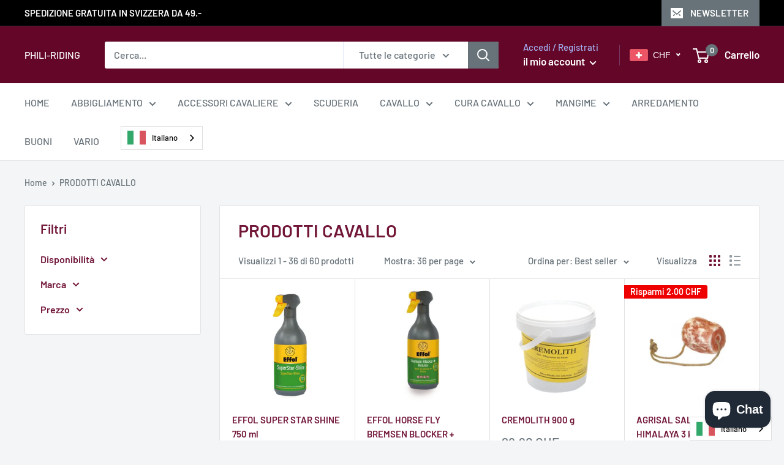

--- FILE ---
content_type: text/html; charset=utf-8
request_url: https://www.phili-riding.ch/collections/prodotti-cavallo
body_size: 48377
content:
 
       
      
          
      <!-- using block list: off -->
      <!-- current request path:/collections/prodotti-cavallo -->
      <!-- shop lock exceptions:none -->
      <!--restricting page: true -->
      <!--shop locking: off -->
      
      
      
       
        
      

      
      

    
     
    
        
      <!doctype html>

<html class="no-js" lang="it">
  <head>
    <meta charset="utf-8">
    <meta name="viewport" content="width=device-width, initial-scale=1.0, height=device-height, minimum-scale=1.0, maximum-scale=1.0">
    <meta name="theme-color" content="#677279"><title>PRODOTTI CAVALLO
</title><link rel="canonical" href="https://www.phili-riding.ch/collections/prodotti-cavallo"><link rel="shortcut icon" href="//www.phili-riding.ch/cdn/shop/files/Progetto_senza_titolo_96x96.jpg?v=1648566174" type="image/png"><link rel="preload" as="style" href="//www.phili-riding.ch/cdn/shop/t/9/assets/theme.css?v=11014704264145128331721294182">
    <link rel="preload" as="script" href="//www.phili-riding.ch/cdn/shop/t/9/assets/theme.js?v=132219002375670937941721294182">
    <link rel="preconnect" href="https://cdn.shopify.com">
    <link rel="preconnect" href="https://fonts.shopifycdn.com">
    <link rel="dns-prefetch" href="https://productreviews.shopifycdn.com">
    <link rel="dns-prefetch" href="https://ajax.googleapis.com">
    <link rel="dns-prefetch" href="https://maps.googleapis.com">
    <link rel="dns-prefetch" href="https://maps.gstatic.com">

    <meta property="og:type" content="website">
  <meta property="og:title" content="PRODOTTI CAVALLO">
  <meta property="og:image" content="http://www.phili-riding.ch/cdn/shop/products/3f2c2b_3f0dacd3ab2a404f89584d1b62566f7a_mv2.png?v=1638213818">
  <meta property="og:image:secure_url" content="https://www.phili-riding.ch/cdn/shop/products/3f2c2b_3f0dacd3ab2a404f89584d1b62566f7a_mv2.png?v=1638213818">
  <meta property="og:image:width" content="534">
  <meta property="og:image:height" content="700"><meta property="og:url" content="https://www.phili-riding.ch/collections/prodotti-cavallo">
<meta property="og:site_name" content="PHILI-RIDING"><meta name="twitter:card" content="summary"><meta name="twitter:title" content="PRODOTTI CAVALLO">
  <meta name="twitter:description" content="">
  <meta name="twitter:image" content="https://www.phili-riding.ch/cdn/shop/products/3f2c2b_3f0dacd3ab2a404f89584d1b62566f7a_mv2_600x600_crop_center.png?v=1638213818">
    <link rel="preload" href="//www.phili-riding.ch/cdn/fonts/barlow/barlow_n6.329f582a81f63f125e63c20a5a80ae9477df68e1.woff2" as="font" type="font/woff2" crossorigin><link rel="preload" href="//www.phili-riding.ch/cdn/fonts/barlow/barlow_n5.a193a1990790eba0cc5cca569d23799830e90f07.woff2" as="font" type="font/woff2" crossorigin><style>
  @font-face {
  font-family: Barlow;
  font-weight: 600;
  font-style: normal;
  font-display: swap;
  src: url("//www.phili-riding.ch/cdn/fonts/barlow/barlow_n6.329f582a81f63f125e63c20a5a80ae9477df68e1.woff2") format("woff2"),
       url("//www.phili-riding.ch/cdn/fonts/barlow/barlow_n6.0163402e36247bcb8b02716880d0b39568412e9e.woff") format("woff");
}

  @font-face {
  font-family: Barlow;
  font-weight: 500;
  font-style: normal;
  font-display: swap;
  src: url("//www.phili-riding.ch/cdn/fonts/barlow/barlow_n5.a193a1990790eba0cc5cca569d23799830e90f07.woff2") format("woff2"),
       url("//www.phili-riding.ch/cdn/fonts/barlow/barlow_n5.ae31c82169b1dc0715609b8cc6a610b917808358.woff") format("woff");
}

@font-face {
  font-family: Barlow;
  font-weight: 600;
  font-style: normal;
  font-display: swap;
  src: url("//www.phili-riding.ch/cdn/fonts/barlow/barlow_n6.329f582a81f63f125e63c20a5a80ae9477df68e1.woff2") format("woff2"),
       url("//www.phili-riding.ch/cdn/fonts/barlow/barlow_n6.0163402e36247bcb8b02716880d0b39568412e9e.woff") format("woff");
}

@font-face {
  font-family: Barlow;
  font-weight: 600;
  font-style: italic;
  font-display: swap;
  src: url("//www.phili-riding.ch/cdn/fonts/barlow/barlow_i6.5a22bd20fb27bad4d7674cc6e666fb9c77d813bb.woff2") format("woff2"),
       url("//www.phili-riding.ch/cdn/fonts/barlow/barlow_i6.1c8787fcb59f3add01a87f21b38c7ef797e3b3a1.woff") format("woff");
}


  @font-face {
  font-family: Barlow;
  font-weight: 700;
  font-style: normal;
  font-display: swap;
  src: url("//www.phili-riding.ch/cdn/fonts/barlow/barlow_n7.691d1d11f150e857dcbc1c10ef03d825bc378d81.woff2") format("woff2"),
       url("//www.phili-riding.ch/cdn/fonts/barlow/barlow_n7.4fdbb1cb7da0e2c2f88492243ffa2b4f91924840.woff") format("woff");
}

  @font-face {
  font-family: Barlow;
  font-weight: 500;
  font-style: italic;
  font-display: swap;
  src: url("//www.phili-riding.ch/cdn/fonts/barlow/barlow_i5.714d58286997b65cd479af615cfa9bb0a117a573.woff2") format("woff2"),
       url("//www.phili-riding.ch/cdn/fonts/barlow/barlow_i5.0120f77e6447d3b5df4bbec8ad8c2d029d87fb21.woff") format("woff");
}

  @font-face {
  font-family: Barlow;
  font-weight: 700;
  font-style: italic;
  font-display: swap;
  src: url("//www.phili-riding.ch/cdn/fonts/barlow/barlow_i7.50e19d6cc2ba5146fa437a5a7443c76d5d730103.woff2") format("woff2"),
       url("//www.phili-riding.ch/cdn/fonts/barlow/barlow_i7.47e9f98f1b094d912e6fd631cc3fe93d9f40964f.woff") format("woff");
}


  :root {
    --default-text-font-size : 15px;
    --base-text-font-size    : 16px;
    --heading-font-family    : Barlow, sans-serif;
    --heading-font-weight    : 600;
    --heading-font-style     : normal;
    --text-font-family       : Barlow, sans-serif;
    --text-font-weight       : 500;
    --text-font-style        : normal;
    --text-font-bolder-weight: 600;
    --text-link-decoration   : underline;

    --text-color               : #677279;
    --text-color-rgb           : 103, 114, 121;
    --heading-color            : #711637;
    --border-color             : #e1e3e4;
    --border-color-rgb         : 225, 227, 228;
    --form-border-color        : #d4d6d8;
    --accent-color             : #677279;
    --accent-color-rgb         : 103, 114, 121;
    --link-color               : #677279;
    --link-color-hover         : #444b50;
    --background               : #f3f5f6;
    --secondary-background     : #ffffff;
    --secondary-background-rgb : 255, 255, 255;
    --accent-background        : rgba(103, 114, 121, 0.08);

    --input-background: #ffffff;

    --error-color       : #ff0000;
    --error-background  : rgba(255, 0, 0, 0.07);
    --success-color     : #00aa00;
    --success-background: rgba(0, 170, 0, 0.11);

    --primary-button-background      : #677279;
    --primary-button-background-rgb  : 103, 114, 121;
    --primary-button-text-color      : #ffffff;
    --secondary-button-background    : #630627;
    --secondary-button-background-rgb: 99, 6, 39;
    --secondary-button-text-color    : #ffffff;

    --header-background      : #630627;
    --header-text-color      : #ffffff;
    --header-light-text-color: #a3afef;
    --header-border-color    : rgba(163, 175, 239, 0.3);
    --header-accent-color    : #677279;

    --footer-background-color:    #f3f5f6;
    --footer-heading-text-color:  #1e2d7d;
    --footer-body-text-color:     #677279;
    --footer-body-text-color-rgb: 103, 114, 121;
    --footer-accent-color:        #677279;
    --footer-accent-color-rgb:    103, 114, 121;
    --footer-border:              1px solid var(--border-color);
    
    --flickity-arrow-color: #abb1b4;--product-on-sale-accent           : #ee0000;
    --product-on-sale-accent-rgb       : 238, 0, 0;
    --product-on-sale-color            : #ffffff;
    --product-in-stock-color           : #008a00;
    --product-low-stock-color          : #ee0000;
    --product-sold-out-color           : #8a9297;
    --product-custom-label-1-background: #008a00;
    --product-custom-label-1-color     : #ffffff;
    --product-custom-label-2-background: #00a500;
    --product-custom-label-2-color     : #ffffff;
    --product-review-star-color        : #ffbd00;

    --mobile-container-gutter : 20px;
    --desktop-container-gutter: 40px;

    /* Shopify related variables */
    --payment-terms-background-color: #f3f5f6;
  }
</style>

<script>
  // IE11 does not have support for CSS variables, so we have to polyfill them
  if (!(((window || {}).CSS || {}).supports && window.CSS.supports('(--a: 0)'))) {
    const script = document.createElement('script');
    script.type = 'text/javascript';
    script.src = 'https://cdn.jsdelivr.net/npm/css-vars-ponyfill@2';
    script.onload = function() {
      cssVars({});
    };

    document.getElementsByTagName('head')[0].appendChild(script);
  }
</script>


    <script>window.performance && window.performance.mark && window.performance.mark('shopify.content_for_header.start');</script><meta name="facebook-domain-verification" content="ndzs0wxgqkhsw0pjxtuwd7sqh74pg1">
<meta name="facebook-domain-verification" content="24t3ihqwrk3b7ag7giea98i19eeukb">
<meta id="shopify-digital-wallet" name="shopify-digital-wallet" content="/55242031219/digital_wallets/dialog">
<meta name="shopify-checkout-api-token" content="c9d89e43a685d0c1ac846dd868baa6bb">
<meta id="in-context-paypal-metadata" data-shop-id="55242031219" data-venmo-supported="false" data-environment="production" data-locale="it_IT" data-paypal-v4="true" data-currency="CHF">
<link rel="alternate" type="application/atom+xml" title="Feed" href="/collections/prodotti-cavallo.atom" />
<link rel="next" href="/collections/prodotti-cavallo?page=2">
<link rel="alternate" type="application/json+oembed" href="https://www.phili-riding.ch/collections/prodotti-cavallo.oembed">
<script async="async" src="/checkouts/internal/preloads.js?locale=it-CH"></script>
<script id="shopify-features" type="application/json">{"accessToken":"c9d89e43a685d0c1ac846dd868baa6bb","betas":["rich-media-storefront-analytics"],"domain":"www.phili-riding.ch","predictiveSearch":true,"shopId":55242031219,"locale":"it"}</script>
<script>var Shopify = Shopify || {};
Shopify.shop = "phili-test.myshopify.com";
Shopify.locale = "it";
Shopify.currency = {"active":"CHF","rate":"1.0"};
Shopify.country = "CH";
Shopify.theme = {"name":"Warehouse (Enhancify-dev)","id":130853666931,"schema_name":"Warehouse","schema_version":"2.6.6","theme_store_id":871,"role":"main"};
Shopify.theme.handle = "null";
Shopify.theme.style = {"id":null,"handle":null};
Shopify.cdnHost = "www.phili-riding.ch/cdn";
Shopify.routes = Shopify.routes || {};
Shopify.routes.root = "/";</script>
<script type="module">!function(o){(o.Shopify=o.Shopify||{}).modules=!0}(window);</script>
<script>!function(o){function n(){var o=[];function n(){o.push(Array.prototype.slice.apply(arguments))}return n.q=o,n}var t=o.Shopify=o.Shopify||{};t.loadFeatures=n(),t.autoloadFeatures=n()}(window);</script>
<script id="shop-js-analytics" type="application/json">{"pageType":"collection"}</script>
<script defer="defer" async type="module" src="//www.phili-riding.ch/cdn/shopifycloud/shop-js/modules/v2/client.init-shop-cart-sync_x8TrURgt.it.esm.js"></script>
<script defer="defer" async type="module" src="//www.phili-riding.ch/cdn/shopifycloud/shop-js/modules/v2/chunk.common_BMf091Dh.esm.js"></script>
<script defer="defer" async type="module" src="//www.phili-riding.ch/cdn/shopifycloud/shop-js/modules/v2/chunk.modal_Ccb5hpjc.esm.js"></script>
<script type="module">
  await import("//www.phili-riding.ch/cdn/shopifycloud/shop-js/modules/v2/client.init-shop-cart-sync_x8TrURgt.it.esm.js");
await import("//www.phili-riding.ch/cdn/shopifycloud/shop-js/modules/v2/chunk.common_BMf091Dh.esm.js");
await import("//www.phili-riding.ch/cdn/shopifycloud/shop-js/modules/v2/chunk.modal_Ccb5hpjc.esm.js");

  window.Shopify.SignInWithShop?.initShopCartSync?.({"fedCMEnabled":true,"windoidEnabled":true});

</script>
<script>(function() {
  var isLoaded = false;
  function asyncLoad() {
    if (isLoaded) return;
    isLoaded = true;
    var urls = ["https:\/\/cdn.weglot.com\/weglot_script_tag.js?shop=phili-test.myshopify.com"];
    for (var i = 0; i < urls.length; i++) {
      var s = document.createElement('script');
      s.type = 'text/javascript';
      s.async = true;
      s.src = urls[i];
      var x = document.getElementsByTagName('script')[0];
      x.parentNode.insertBefore(s, x);
    }
  };
  if(window.attachEvent) {
    window.attachEvent('onload', asyncLoad);
  } else {
    window.addEventListener('load', asyncLoad, false);
  }
})();</script>
<script id="__st">var __st={"a":55242031219,"offset":3600,"reqid":"d94cc5de-e473-426c-ba36-8ec3278a1ac8-1770038567","pageurl":"www.phili-riding.ch\/collections\/prodotti-cavallo","u":"b77e7cff6b9a","p":"collection","rtyp":"collection","rid":267453956211};</script>
<script>window.ShopifyPaypalV4VisibilityTracking = true;</script>
<script id="captcha-bootstrap">!function(){'use strict';const t='contact',e='account',n='new_comment',o=[[t,t],['blogs',n],['comments',n],[t,'customer']],c=[[e,'customer_login'],[e,'guest_login'],[e,'recover_customer_password'],[e,'create_customer']],r=t=>t.map((([t,e])=>`form[action*='/${t}']:not([data-nocaptcha='true']) input[name='form_type'][value='${e}']`)).join(','),a=t=>()=>t?[...document.querySelectorAll(t)].map((t=>t.form)):[];function s(){const t=[...o],e=r(t);return a(e)}const i='password',u='form_key',d=['recaptcha-v3-token','g-recaptcha-response','h-captcha-response',i],f=()=>{try{return window.sessionStorage}catch{return}},m='__shopify_v',_=t=>t.elements[u];function p(t,e,n=!1){try{const o=window.sessionStorage,c=JSON.parse(o.getItem(e)),{data:r}=function(t){const{data:e,action:n}=t;return t[m]||n?{data:e,action:n}:{data:t,action:n}}(c);for(const[e,n]of Object.entries(r))t.elements[e]&&(t.elements[e].value=n);n&&o.removeItem(e)}catch(o){console.error('form repopulation failed',{error:o})}}const l='form_type',E='cptcha';function T(t){t.dataset[E]=!0}const w=window,h=w.document,L='Shopify',v='ce_forms',y='captcha';let A=!1;((t,e)=>{const n=(g='f06e6c50-85a8-45c8-87d0-21a2b65856fe',I='https://cdn.shopify.com/shopifycloud/storefront-forms-hcaptcha/ce_storefront_forms_captcha_hcaptcha.v1.5.2.iife.js',D={infoText:'Protetto da hCaptcha',privacyText:'Privacy',termsText:'Termini'},(t,e,n)=>{const o=w[L][v],c=o.bindForm;if(c)return c(t,g,e,D).then(n);var r;o.q.push([[t,g,e,D],n]),r=I,A||(h.body.append(Object.assign(h.createElement('script'),{id:'captcha-provider',async:!0,src:r})),A=!0)});var g,I,D;w[L]=w[L]||{},w[L][v]=w[L][v]||{},w[L][v].q=[],w[L][y]=w[L][y]||{},w[L][y].protect=function(t,e){n(t,void 0,e),T(t)},Object.freeze(w[L][y]),function(t,e,n,w,h,L){const[v,y,A,g]=function(t,e,n){const i=e?o:[],u=t?c:[],d=[...i,...u],f=r(d),m=r(i),_=r(d.filter((([t,e])=>n.includes(e))));return[a(f),a(m),a(_),s()]}(w,h,L),I=t=>{const e=t.target;return e instanceof HTMLFormElement?e:e&&e.form},D=t=>v().includes(t);t.addEventListener('submit',(t=>{const e=I(t);if(!e)return;const n=D(e)&&!e.dataset.hcaptchaBound&&!e.dataset.recaptchaBound,o=_(e),c=g().includes(e)&&(!o||!o.value);(n||c)&&t.preventDefault(),c&&!n&&(function(t){try{if(!f())return;!function(t){const e=f();if(!e)return;const n=_(t);if(!n)return;const o=n.value;o&&e.removeItem(o)}(t);const e=Array.from(Array(32),(()=>Math.random().toString(36)[2])).join('');!function(t,e){_(t)||t.append(Object.assign(document.createElement('input'),{type:'hidden',name:u})),t.elements[u].value=e}(t,e),function(t,e){const n=f();if(!n)return;const o=[...t.querySelectorAll(`input[type='${i}']`)].map((({name:t})=>t)),c=[...d,...o],r={};for(const[a,s]of new FormData(t).entries())c.includes(a)||(r[a]=s);n.setItem(e,JSON.stringify({[m]:1,action:t.action,data:r}))}(t,e)}catch(e){console.error('failed to persist form',e)}}(e),e.submit())}));const S=(t,e)=>{t&&!t.dataset[E]&&(n(t,e.some((e=>e===t))),T(t))};for(const o of['focusin','change'])t.addEventListener(o,(t=>{const e=I(t);D(e)&&S(e,y())}));const B=e.get('form_key'),M=e.get(l),P=B&&M;t.addEventListener('DOMContentLoaded',(()=>{const t=y();if(P)for(const e of t)e.elements[l].value===M&&p(e,B);[...new Set([...A(),...v().filter((t=>'true'===t.dataset.shopifyCaptcha))])].forEach((e=>S(e,t)))}))}(h,new URLSearchParams(w.location.search),n,t,e,['guest_login'])})(!0,!0)}();</script>
<script integrity="sha256-4kQ18oKyAcykRKYeNunJcIwy7WH5gtpwJnB7kiuLZ1E=" data-source-attribution="shopify.loadfeatures" defer="defer" src="//www.phili-riding.ch/cdn/shopifycloud/storefront/assets/storefront/load_feature-a0a9edcb.js" crossorigin="anonymous"></script>
<script data-source-attribution="shopify.dynamic_checkout.dynamic.init">var Shopify=Shopify||{};Shopify.PaymentButton=Shopify.PaymentButton||{isStorefrontPortableWallets:!0,init:function(){window.Shopify.PaymentButton.init=function(){};var t=document.createElement("script");t.src="https://www.phili-riding.ch/cdn/shopifycloud/portable-wallets/latest/portable-wallets.it.js",t.type="module",document.head.appendChild(t)}};
</script>
<script data-source-attribution="shopify.dynamic_checkout.buyer_consent">
  function portableWalletsHideBuyerConsent(e){var t=document.getElementById("shopify-buyer-consent"),n=document.getElementById("shopify-subscription-policy-button");t&&n&&(t.classList.add("hidden"),t.setAttribute("aria-hidden","true"),n.removeEventListener("click",e))}function portableWalletsShowBuyerConsent(e){var t=document.getElementById("shopify-buyer-consent"),n=document.getElementById("shopify-subscription-policy-button");t&&n&&(t.classList.remove("hidden"),t.removeAttribute("aria-hidden"),n.addEventListener("click",e))}window.Shopify?.PaymentButton&&(window.Shopify.PaymentButton.hideBuyerConsent=portableWalletsHideBuyerConsent,window.Shopify.PaymentButton.showBuyerConsent=portableWalletsShowBuyerConsent);
</script>
<script data-source-attribution="shopify.dynamic_checkout.cart.bootstrap">document.addEventListener("DOMContentLoaded",(function(){function t(){return document.querySelector("shopify-accelerated-checkout-cart, shopify-accelerated-checkout")}if(t())Shopify.PaymentButton.init();else{new MutationObserver((function(e,n){t()&&(Shopify.PaymentButton.init(),n.disconnect())})).observe(document.body,{childList:!0,subtree:!0})}}));
</script>
<link id="shopify-accelerated-checkout-styles" rel="stylesheet" media="screen" href="https://www.phili-riding.ch/cdn/shopifycloud/portable-wallets/latest/accelerated-checkout-backwards-compat.css" crossorigin="anonymous">
<style id="shopify-accelerated-checkout-cart">
        #shopify-buyer-consent {
  margin-top: 1em;
  display: inline-block;
  width: 100%;
}

#shopify-buyer-consent.hidden {
  display: none;
}

#shopify-subscription-policy-button {
  background: none;
  border: none;
  padding: 0;
  text-decoration: underline;
  font-size: inherit;
  cursor: pointer;
}

#shopify-subscription-policy-button::before {
  box-shadow: none;
}

      </style>

<script>window.performance && window.performance.mark && window.performance.mark('shopify.content_for_header.end');</script>

    <link rel="stylesheet" href="//www.phili-riding.ch/cdn/shop/t/9/assets/theme.css?v=11014704264145128331721294182">

    


  <script type="application/ld+json">
  {
    "@context": "http://schema.org",
    "@type": "BreadcrumbList",
  "itemListElement": [{
      "@type": "ListItem",
      "position": 1,
      "name": "Home",
      "item": "https://www.phili-riding.ch"
    },{
          "@type": "ListItem",
          "position": 2,
          "name": "PRODOTTI CAVALLO",
          "item": "https://www.phili-riding.ch/collections/prodotti-cavallo"
        }]
  }
  </script>


    <script>
      // This allows to expose several variables to the global scope, to be used in scripts
      window.theme = {
        pageType: "collection",
        cartCount: 0,
        moneyFormat: "\u003cspan class=money\u003eCHF {{amount}}\u003c\/span\u003e",
        moneyWithCurrencyFormat: "\u003cspan class=money\u003eCHF {{amount}}\u003c\/span\u003e",
        currencyCodeEnabled: false,
        showDiscount: true,
        discountMode: "saving",
        searchMode: "product,article",
        searchUnavailableProducts: "last",
        cartType: "drawer"
      };

      window.routes = {
        rootUrl: "\/",
        rootUrlWithoutSlash: '',
        cartUrl: "\/cart",
        cartAddUrl: "\/cart\/add",
        cartChangeUrl: "\/cart\/change",
        searchUrl: "\/search",
        productRecommendationsUrl: "\/recommendations\/products"
      };

      window.languages = {
        productRegularPrice: "Prezzo",
        productSalePrice: "Prezzo scontato",
        collectionOnSaleLabel: "Risparmi {{savings}}",
        productFormUnavailable: "Non disponibile",
        productFormAddToCart: "Aggiungi al carrello",
        productFormSoldOut: "Esaurito",
        productAdded: "Il prodotto è stato aggiunto al carrello",
        productAddedShort: "Aggiunto!",
        shippingEstimatorNoResults: "Non abbiamo trovato nessuna tariffa di spedizione per l\u0026#39;indirizzo indicato.",
        shippingEstimatorOneResult: "Abbiamo trovato una tariffa di spedizione per l\u0026#39;indirizzo indicato:",
        shippingEstimatorMultipleResults: "Abbiamo trovato {{count}} tariffe di spedizione per l\u0026#39;indirizzo indicato:",
        shippingEstimatorErrors: "Ci sono degli errori:"
      };

      window.lazySizesConfig = {
        loadHidden: false,
        hFac: 0.8,
        expFactor: 3,
        customMedia: {
          '--phone': '(max-width: 640px)',
          '--tablet': '(min-width: 641px) and (max-width: 1023px)',
          '--lap': '(min-width: 1024px)'
        }
      };

      document.documentElement.className = document.documentElement.className.replace('no-js', 'js');
    </script><script src="//www.phili-riding.ch/cdn/shop/t/9/assets/theme.js?v=132219002375670937941721294182" defer></script>
    <script src="//www.phili-riding.ch/cdn/shop/t/9/assets/custom.js?v=102476495355921946141721294182" defer></script><script>
        (function () {
          window.onpageshow = function() {
            // We force re-freshing the cart content onpageshow, as most browsers will serve a cache copy when hitting the
            // back button, which cause staled data
            document.documentElement.dispatchEvent(new CustomEvent('cart:refresh', {
              bubbles: true,
              detail: {scrollToTop: false}
            }));
          };
        })();
      </script>

<!-- BEGIN app block: shopify://apps/weglot-translate-your-store/blocks/weglot/3097482a-fafe-42ff-bc33-ea19e35c4a20 -->





  
    

    
    
    
  
    

    
    
    
  
    

    
    
    
  


<!--Start Weglot Script-->
<script src="https://cdn.weglot.com/weglot.min.js?api_key=wg_4bcb99dff5e7a572650a3a8461e65c6a8" async></script>
<!--End Weglot Script-->

<!-- END app block --><!-- BEGIN app block: shopify://apps/beast-currency-converter/blocks/doubly/267afa86-a419-4d5b-a61b-556038e7294d -->


	<script>
		var DoublyGlobalCurrency, catchXHR = true, bccAppVersion = 1;
       	var DoublyGlobal = {
			theme : 'flags_theme',
			spanClass : 'money',
			cookieName : '_g1676529744',
			ratesUrl :  'https://init.grizzlyapps.com/9e32c84f0db4f7b1eb40c32bdb0bdea9',
			geoUrl : 'https://currency.grizzlyapps.com/83d400c612f9a099fab8f76dcab73a48',
			shopCurrency : 'CHF',
            allowedCurrencies : '["CHF","USD","EUR","GBP","CAD"]',
			countriesJSON : '[]',
			currencyMessage : 'All orders are processed in CHF. While the content of your cart is currently displayed in <span class="selected-currency"></span>, you will checkout using CHF at the most current exchange rate.',
            currencyFormat : 'money_format',
			euroFormat : 'amount',
            removeDecimals : 0,
            roundDecimals : 0,
            roundTo : '99',
            autoSwitch : 0,
			showPriceOnHover : 0,
            showCurrencyMessage : false,
			hideConverter : '',
			forceJqueryLoad : false,
			beeketing : true,
			themeScript : '',
			customerScriptBefore : '',
			customerScriptAfter : '',
			debug: false
		};

		<!-- inline script: fixes + various plugin js functions -->
		DoublyGlobal.themeScript = "if(DoublyGlobal.debug) debugger;const doublyRemove = document.querySelectorAll('body>.doubly-wrapper'); const doublyRemoveMessage = document.querySelectorAll('.doubly-message'); doublyRemove.forEach(item => { item.remove(); }); doublyRemoveMessage.forEach(item => { item.remove(); }); const doublyAlpha = document.createElement('div'); doublyAlpha.className = 'doubly-wrapper doubly-alpha'; const doublyAlphaTarget = document.querySelector('.header__action-list .header__action-item--cart'); if (doublyAlphaTarget != null) doublyAlphaTarget.before(doublyAlpha); function addDoublyMessage() { if (document.querySelector('.cart-wrapper .doubly-message') == null) { const doublyMessage = document.createElement('div'); doublyMessage.className = 'doubly-message'; const doublyMessageTarget = document.querySelector('.cart-wrapper .cart-recap .cart-recap__notices'); if (doublyMessageTarget != null) doublyMessageTarget.after(doublyMessage); } if (document.querySelector('form#mini-cart .doubly-message') == null) { const doublyMessage = document.createElement('div'); doublyMessage.className = 'doubly-message'; const doublyMessageTarget = document.querySelector('form#mini-cart .mini-cart__button-container'); if (doublyMessageTarget != null) doublyMessageTarget.before(doublyMessage); } } addDoublyMessage(); function afterCurrencySwitcherInit() { const doublySlim = document.querySelectorAll('.doubly-wrapper .doubly-nice-select'); doublySlim.forEach(item => { item.classList.add('slim'); }); } var doublyHeaderColor = jQueryGrizzly('a.header__action-item-link.header__cart-toggle').css('color'); if (typeof doublyHeaderColor == 'undefined') { doublyHeaderColor = '#ffffff'; } const doublyStyles = document.createElement('style'); doublyStyles.textContent = ' .doubly-wrapper { float:none; display:inline-block; min-width:86px; } .doubly-wrapper .doubly-nice-select .current { color:'+doublyHeaderColor+' !important; } .doubly-wrapper .doubly-nice-select::after { border-color:'+doublyHeaderColor+' !important; } .doubly-message { clear:both; } @media screen and (min-width:1280px) { .doubly-wrapper { margin-left:15px; margin-right:-15px; } } @media screen and (min-width:641px) and (max-width:1279px) { .doubly-wrapper { margin-left:5px; margin-right:-5px; } .header__action-list .header__action-item--account { margin-left:-30px; } } @media screen and (max-width:640px) { .doubly-wrapper { margin-right:-5px; } } @media screen and (max-width:370px) { .doubly-wrapper { min-width:46px; } .doubly-wrapper .doubly-nice-select.slim .current .flags { display:none; } .header__action-list .header__action-item--cart { margin-right:-10px; } .header__action-list .header__action-item.hidden-tablet-and-up { margin-left:-5px; } } '; document.head.appendChild(doublyStyles); function doublyEvents(target, method, isChange = false) { if (!isChange) { 'click touchend'.split(' ').forEach(function(e){ target.removeEventListener(e,method,false); target.addEventListener(e,method,false); }); } else { 'change'.split(' ').forEach(function(e){ target.removeEventListener(e,method,false); target.addEventListener(e,method,false); }); } } function shortConvert() { DoublyCurrency.convertAll(jQueryGrizzly('[name=doubly-currencies]').val()); initExtraFeatures(); setTimeout(function(){ DoublyCurrency.convertAll(jQueryGrizzly('[name=doubly-currencies]').val()); initExtraFeatures(); },10); } function laterConvert() { setTimeout(function(){ addDoublyMessage(); DoublyCurrency.convertAll(jQueryGrizzly('[name=doubly-currencies]').val()); initExtraFeatures(); bindConversionToSelector(); },500); setTimeout(function(){ addDoublyMessage(); DoublyCurrency.convertAll(jQueryGrizzly('[name=doubly-currencies]').val()); initExtraFeatures(); bindConversionToSelector(); },1000); setTimeout(function(){ addDoublyMessage(); DoublyCurrency.convertAll(jQueryGrizzly('[name=doubly-currencies]').val()); initExtraFeatures(); bindConversionToSelector(); },2000); setTimeout(function(){ addDoublyMessage(); DoublyCurrency.convertAll(jQueryGrizzly('[name=doubly-currencies]').val()); initExtraFeatures(); bindConversionToSelector(); },3000); } function bindConversionToSelector() { const btn = document.querySelectorAll('.product-form .variant-swatch>label'); const btn1 = document.querySelectorAll('.product-form .block-swatch>label'); const btn2 = document.querySelectorAll('.product-form .product-form__payment-container button.product-form__add-button'); const btn3 = document.querySelectorAll('.product-item__info .product-item__action-list button.product-item__action-button'); const btn4 = document.querySelectorAll('.pagination .pagination__inner a'); const btn5 = document.querySelectorAll('.collection__toolbar .value-picker__choice-item'); const btn6 = document.querySelectorAll('.collection__filter-checkbox'); const btn7 = document.querySelectorAll('.mini-cart__quantity .quantity-selector__button'); const btn8 = document.querySelectorAll('.product-form button.product-form__add-button'); const select = document.querySelectorAll('.single-option-selector'); btn.forEach(btn => { doublyEvents(btn, shortConvert); }); btn1.forEach(btn => { doublyEvents(btn, shortConvert); }); btn2.forEach(btn => { doublyEvents(btn, laterConvert); }); btn3.forEach(btn => { doublyEvents(btn, laterConvert); }); btn4.forEach(btn => { doublyEvents(btn, laterConvert); }); btn5.forEach(btn => { doublyEvents(btn, laterConvert); }); btn6.forEach(btn => { doublyEvents(btn, laterConvert); }); btn7.forEach(btn => { doublyEvents(btn, laterConvert); }); btn8.forEach(btn => { doublyEvents(btn, laterConvert); }); select.forEach(btn => { doublyEvents(btn, shortConvert, true); }); } bindConversionToSelector(); jQueryGrizzly(document).bind('ajaxComplete.laterConvert', function() { laterConvert(); }); function addXMLRequestCallback(callback){ var oldSend, i; if( XMLHttpRequest.callbacks ) { XMLHttpRequest.callbacks.push( callback ); } else { XMLHttpRequest.callbacks = [callback]; oldSend = XMLHttpRequest.prototype.send; XMLHttpRequest.prototype.send = function(){ for( i = 0; i < XMLHttpRequest.callbacks.length; i++ ) { XMLHttpRequest.callbacks[i]( this ); } oldSend.apply(this, arguments); } } } addXMLRequestCallback( function( xhr ) { if(typeof xhr !== 'undefined' && typeof xhr._url !== 'undefined'){ if (xhr._url.indexOf('cart\/add.js') !== -1 || xhr._url.indexOf('cart.js') !== -1 || xhr._url.indexOf('cart\/change.js') !== -1) { laterConvert(); } } }); if(window.location.href.indexOf('\/checkouts') != -1 || window.location.href.indexOf('\/password') != -1 || window.location.href.indexOf('\/orders') != -1) { const doublyStylesHide = document.createElement('style'); doublyStylesHide.textContent = ` .doubly-float, .doubly-wrapper { display:none !important; } `; document.head.appendChild(doublyStylesHide); } if(window.location.href.indexOf('\/cart') !== -1) { var convertIterations = 0; var convertInterval = setInterval(function(){ convertIterations++; addDoublyMessage(); DoublyCurrency.convertAll(jQueryGrizzly('[name=doubly-currencies]').val()); initExtraFeatures(); if(convertIterations >= 10) { clearInterval(convertInterval); } },250); }";
                    DoublyGlobal.initNiceSelect = function(){
                        !function(e) {
                            e.fn.niceSelect = function() {
                                this.each(function() {
                                    var s = e(this);
                                    var t = s.next()
                                    , n = s.find('option')
                                    , a = s.find('option:selected');
                                    t.find('.current').html('<span class="flags flags-' + a.data('country') + '"></span> &nbsp;' + a.data('display') || a.text());
                                }),
                                e(document).off('.nice_select'),
                                e(document).on('click.nice_select', '.doubly-nice-select.doubly-nice-select', function(s) {
                                    var t = e(this);
                                    e('.doubly-nice-select').not(t).removeClass('open'),
                                    t.toggleClass('open'),
                                    t.hasClass('open') ? (t.find('.option'),
                                    t.find('.focus').removeClass('focus'),
                                    t.find('.selected').addClass('focus')) : t.focus()
                                }),
                                e(document).on('click.nice_select', function(s) {
                                    0 === e(s.target).closest('.doubly-nice-select').length && e('.doubly-nice-select').removeClass('open').find('.option')
                                }),
                                e(document).on('click.nice_select', '.doubly-nice-select .option', function(s) {
                                    var t = e(this);
                                    e('.doubly-nice-select').each(function() {
                                        var s = e(this).find('.option[data-value="' + t.data('value') + '"]')
                                        , n = s.closest('.doubly-nice-select');
                                        n.find('.selected').removeClass('selected'),
                                        s.addClass('selected');
                                        var a = '<span class="flags flags-' + s.data('country') + '"></span> &nbsp;' + s.data('display') || s.text();
                                        n.find('.current').html(a),
                                        n.prev('select').val(s.data('value')).trigger('change')
                                    })
                                }),
                                e(document).on('keydown.nice_select', '.doubly-nice-select', function(s) {
                                    var t = e(this)
                                    , n = e(t.find('.focus') || t.find('.list .option.selected'));
                                    if (32 == s.keyCode || 13 == s.keyCode)
                                        return t.hasClass('open') ? n.trigger('click') : t.trigger('click'),
                                        !1;
                                    if (40 == s.keyCode)
                                        return t.hasClass('open') ? n.next().length > 0 && (t.find('.focus').removeClass('focus'),
                                        n.next().addClass('focus')) : t.trigger('click'),
                                        !1;
                                    if (38 == s.keyCode)
                                        return t.hasClass('open') ? n.prev().length > 0 && (t.find('.focus').removeClass('focus'),
                                        n.prev().addClass('focus')) : t.trigger('click'),
                                        !1;
                                    if (27 == s.keyCode)
                                        t.hasClass('open') && t.trigger('click');
                                    else if (9 == s.keyCode && t.hasClass('open'))
                                        return !1
                                })
                            }
                        }(jQueryGrizzly);
                    };
                DoublyGlobal.addSelect = function(){
                    /* add select in select wrapper or body */  
                    if (jQueryGrizzly('.doubly-wrapper').length>0) { 
                        var doublyWrapper = '.doubly-wrapper';
                    } else if (jQueryGrizzly('.doubly-float').length==0) {
                        var doublyWrapper = '.doubly-float';
                        jQueryGrizzly('body').append('<div class="doubly-float"></div>');
                    }
                    document.querySelectorAll(doublyWrapper).forEach(function(el) {
                        el.insertAdjacentHTML('afterbegin', '<select class="currency-switcher right noreplace" name="doubly-currencies"><option value="CHF" data-country="Switzerland" data-currency-symbol="&#67;&#72;&#70;" data-display="CHF">Swiss Franc</option><option value="USD" data-country="United-States" data-currency-symbol="&#36;" data-display="USD">US Dollar</option><option value="EUR" data-country="European-Union" data-currency-symbol="&#8364;" data-display="EUR">Euro</option><option value="GBP" data-country="United-Kingdom" data-currency-symbol="&#163;" data-display="GBP">British Pound Sterling</option><option value="CAD" data-country="Canada" data-currency-symbol="&#36;" data-display="CAD">Canadian Dollar</option></select> <div class="doubly-nice-select currency-switcher right" data-nosnippet> <span class="current notranslate"></span> <ul class="list"> <li class="option notranslate" data-value="CHF" data-country="Switzerland" data-currency-symbol="&#67;&#72;&#70;" data-display="CHF"><span class="flags flags-Switzerland"></span> &nbsp;Swiss Franc</li><li class="option notranslate" data-value="USD" data-country="United-States" data-currency-symbol="&#36;" data-display="USD"><span class="flags flags-United-States"></span> &nbsp;US Dollar</li><li class="option notranslate" data-value="EUR" data-country="European-Union" data-currency-symbol="&#8364;" data-display="EUR"><span class="flags flags-European-Union"></span> &nbsp;Euro</li><li class="option notranslate" data-value="GBP" data-country="United-Kingdom" data-currency-symbol="&#163;" data-display="GBP"><span class="flags flags-United-Kingdom"></span> &nbsp;British Pound Sterling</li><li class="option notranslate" data-value="CAD" data-country="Canada" data-currency-symbol="&#36;" data-display="CAD"><span class="flags flags-Canada"></span> &nbsp;Canadian Dollar</li> </ul> </div>');
                    });
                }
		var bbb = "";
	</script>
	
	
	<!-- inline styles -->
	<style> 
		
		.flags{background-image:url("https://cdn.shopify.com/extensions/01997e3d-dbe8-7f57-a70f-4120f12c2b07/currency-54/assets/currency-flags.png")}
		.flags-small{background-image:url("https://cdn.shopify.com/extensions/01997e3d-dbe8-7f57-a70f-4120f12c2b07/currency-54/assets/currency-flags-small.png")}
		select.currency-switcher{display:none}.doubly-nice-select{-webkit-tap-highlight-color:transparent;background-color:#fff;border-radius:5px;border:1px solid #e8e8e8;box-sizing:border-box;cursor:pointer;display:block;float:left;font-family:"Helvetica Neue",Arial;font-size:14px;font-weight:400;height:42px;line-height:40px;outline:0;padding-left:12px;padding-right:30px;position:relative;text-align:left!important;transition:none;/*transition:all .2s ease-in-out;*/-webkit-user-select:none;-moz-user-select:none;-ms-user-select:none;user-select:none;white-space:nowrap;width:auto}.doubly-nice-select:hover{border-color:#dbdbdb}.doubly-nice-select.open,.doubly-nice-select:active,.doubly-nice-select:focus{border-color:#88bfff}.doubly-nice-select:after{border-bottom:2px solid #999;border-right:2px solid #999;content:"";display:block;height:5px;box-sizing:content-box;pointer-events:none;position:absolute;right:14px;top:16px;-webkit-transform-origin:66% 66%;transform-origin:66% 66%;-webkit-transform:rotate(45deg);transform:rotate(45deg);transition:transform .15s ease-in-out;width:5px}.doubly-nice-select.open:after{-webkit-transform:rotate(-135deg);transform:rotate(-135deg)}.doubly-nice-select.open .list{opacity:1;pointer-events:auto;-webkit-transform:scale(1) translateY(0);transform:scale(1) translateY(0); z-index:1000000 !important;}.doubly-nice-select.disabled{border-color:#ededed;color:#999;pointer-events:none}.doubly-nice-select.disabled:after{border-color:#ccc}.doubly-nice-select.wide{width:100%}.doubly-nice-select.wide .list{left:0!important;right:0!important}.doubly-nice-select.right{float:right}.doubly-nice-select.right .list{left:auto;right:0}.doubly-nice-select.small{font-size:12px;height:36px;line-height:34px}.doubly-nice-select.small:after{height:4px;width:4px}.flags-Afghanistan,.flags-Albania,.flags-Algeria,.flags-Andorra,.flags-Angola,.flags-Antigua-and-Barbuda,.flags-Argentina,.flags-Armenia,.flags-Aruba,.flags-Australia,.flags-Austria,.flags-Azerbaijan,.flags-Bahamas,.flags-Bahrain,.flags-Bangladesh,.flags-Barbados,.flags-Belarus,.flags-Belgium,.flags-Belize,.flags-Benin,.flags-Bermuda,.flags-Bhutan,.flags-Bitcoin,.flags-Bolivia,.flags-Bosnia-and-Herzegovina,.flags-Botswana,.flags-Brazil,.flags-Brunei,.flags-Bulgaria,.flags-Burkina-Faso,.flags-Burundi,.flags-Cambodia,.flags-Cameroon,.flags-Canada,.flags-Cape-Verde,.flags-Cayman-Islands,.flags-Central-African-Republic,.flags-Chad,.flags-Chile,.flags-China,.flags-Colombia,.flags-Comoros,.flags-Congo-Democratic,.flags-Congo-Republic,.flags-Costa-Rica,.flags-Cote-d_Ivoire,.flags-Croatia,.flags-Cuba,.flags-Curacao,.flags-Cyprus,.flags-Czech-Republic,.flags-Denmark,.flags-Djibouti,.flags-Dominica,.flags-Dominican-Republic,.flags-East-Timor,.flags-Ecuador,.flags-Egypt,.flags-El-Salvador,.flags-Equatorial-Guinea,.flags-Eritrea,.flags-Estonia,.flags-Ethiopia,.flags-European-Union,.flags-Falkland-Islands,.flags-Fiji,.flags-Finland,.flags-France,.flags-Gabon,.flags-Gambia,.flags-Georgia,.flags-Germany,.flags-Ghana,.flags-Gibraltar,.flags-Grecee,.flags-Grenada,.flags-Guatemala,.flags-Guernsey,.flags-Guinea,.flags-Guinea-Bissau,.flags-Guyana,.flags-Haiti,.flags-Honduras,.flags-Hong-Kong,.flags-Hungary,.flags-IMF,.flags-Iceland,.flags-India,.flags-Indonesia,.flags-Iran,.flags-Iraq,.flags-Ireland,.flags-Isle-of-Man,.flags-Israel,.flags-Italy,.flags-Jamaica,.flags-Japan,.flags-Jersey,.flags-Jordan,.flags-Kazakhstan,.flags-Kenya,.flags-Korea-North,.flags-Korea-South,.flags-Kosovo,.flags-Kuwait,.flags-Kyrgyzstan,.flags-Laos,.flags-Latvia,.flags-Lebanon,.flags-Lesotho,.flags-Liberia,.flags-Libya,.flags-Liechtenstein,.flags-Lithuania,.flags-Luxembourg,.flags-Macao,.flags-Macedonia,.flags-Madagascar,.flags-Malawi,.flags-Malaysia,.flags-Maldives,.flags-Mali,.flags-Malta,.flags-Marshall-Islands,.flags-Mauritania,.flags-Mauritius,.flags-Mexico,.flags-Micronesia-_Federated_,.flags-Moldova,.flags-Monaco,.flags-Mongolia,.flags-Montenegro,.flags-Morocco,.flags-Mozambique,.flags-Myanmar,.flags-Namibia,.flags-Nauru,.flags-Nepal,.flags-Netherlands,.flags-New-Zealand,.flags-Nicaragua,.flags-Niger,.flags-Nigeria,.flags-Norway,.flags-Oman,.flags-Pakistan,.flags-Palau,.flags-Panama,.flags-Papua-New-Guinea,.flags-Paraguay,.flags-Peru,.flags-Philippines,.flags-Poland,.flags-Portugal,.flags-Qatar,.flags-Romania,.flags-Russia,.flags-Rwanda,.flags-Saint-Helena,.flags-Saint-Kitts-and-Nevis,.flags-Saint-Lucia,.flags-Saint-Vincent-and-the-Grenadines,.flags-Samoa,.flags-San-Marino,.flags-Sao-Tome-and-Principe,.flags-Saudi-Arabia,.flags-Seborga,.flags-Senegal,.flags-Serbia,.flags-Seychelles,.flags-Sierra-Leone,.flags-Singapore,.flags-Slovakia,.flags-Slovenia,.flags-Solomon-Islands,.flags-Somalia,.flags-South-Africa,.flags-South-Sudan,.flags-Spain,.flags-Sri-Lanka,.flags-Sudan,.flags-Suriname,.flags-Swaziland,.flags-Sweden,.flags-Switzerland,.flags-Syria,.flags-Taiwan,.flags-Tajikistan,.flags-Tanzania,.flags-Thailand,.flags-Togo,.flags-Tonga,.flags-Trinidad-and-Tobago,.flags-Tunisia,.flags-Turkey,.flags-Turkmenistan,.flags-Tuvalu,.flags-Uganda,.flags-Ukraine,.flags-United-Arab-Emirates,.flags-United-Kingdom,.flags-United-States,.flags-Uruguay,.flags-Uzbekistan,.flags-Vanuatu,.flags-Vatican-City,.flags-Venezuela,.flags-Vietnam,.flags-Wallis-and-Futuna,.flags-XAG,.flags-XAU,.flags-XPT,.flags-Yemen,.flags-Zambia,.flags-Zimbabwe{width:30px;height:20px}.doubly-nice-select.small .option{line-height:34px;min-height:34px}.doubly-nice-select .list{background-color:#fff;border-radius:5px;box-shadow:0 0 0 1px rgba(68,68,68,.11);box-sizing:border-box;margin:4px 0 0!important;opacity:0;overflow:scroll;overflow-x:hidden;padding:0;pointer-events:none;position:absolute;top:100%;max-height:260px;left:0;-webkit-transform-origin:50% 0;transform-origin:50% 0;-webkit-transform:scale(.75) translateY(-21px);transform:scale(.75) translateY(-21px);transition:all .2s cubic-bezier(.5,0,0,1.25),opacity .15s ease-out;z-index:100000}.doubly-nice-select .current img,.doubly-nice-select .option img{vertical-align:top;padding-top:10px}.doubly-nice-select .list:hover .option:not(:hover){background-color:transparent!important}.doubly-nice-select .option{font-size:13px !important;float:none!important;text-align:left !important;margin:0px !important;font-family:Helvetica Neue,Arial !important;letter-spacing:normal;text-transform:none;display:block!important;cursor:pointer;font-weight:400;line-height:40px!important;list-style:none;min-height:40px;min-width:55px;margin-bottom:0;outline:0;padding-left:18px!important;padding-right:52px!important;text-align:left;transition:all .2s}.doubly-nice-select .option.focus,.doubly-nice-select .option.selected.focus,.doubly-nice-select .option:hover{background-color:#f6f6f6}.doubly-nice-select .option.selected{font-weight:700}.doubly-nice-select .current img{line-height:45px}.doubly-nice-select.slim{padding:0 18px 0 0;height:20px;line-height:20px;border:0;background:0 0!important}.doubly-nice-select.slim .current .flags{margin-top:0 !important}.doubly-nice-select.slim:after{right:4px;top:6px}.flags{background-repeat:no-repeat;display:block;margin:10px 4px 0 0 !important;float:left}.flags-Zimbabwe{background-position:-5px -5px}.flags-Zambia{background-position:-45px -5px}.flags-Yemen{background-position:-85px -5px}.flags-Vietnam{background-position:-125px -5px}.flags-Venezuela{background-position:-165px -5px}.flags-Vatican-City{background-position:-205px -5px}.flags-Vanuatu{background-position:-245px -5px}.flags-Uzbekistan{background-position:-285px -5px}.flags-Uruguay{background-position:-325px -5px}.flags-United-States{background-position:-365px -5px}.flags-United-Kingdom{background-position:-405px -5px}.flags-United-Arab-Emirates{background-position:-445px -5px}.flags-Ukraine{background-position:-5px -35px}.flags-Uganda{background-position:-45px -35px}.flags-Tuvalu{background-position:-85px -35px}.flags-Turkmenistan{background-position:-125px -35px}.flags-Turkey{background-position:-165px -35px}.flags-Tunisia{background-position:-205px -35px}.flags-Trinidad-and-Tobago{background-position:-245px -35px}.flags-Tonga{background-position:-285px -35px}.flags-Togo{background-position:-325px -35px}.flags-Thailand{background-position:-365px -35px}.flags-Tanzania{background-position:-405px -35px}.flags-Tajikistan{background-position:-445px -35px}.flags-Taiwan{background-position:-5px -65px}.flags-Syria{background-position:-45px -65px}.flags-Switzerland{background-position:-85px -65px}.flags-Sweden{background-position:-125px -65px}.flags-Swaziland{background-position:-165px -65px}.flags-Suriname{background-position:-205px -65px}.flags-Sudan{background-position:-245px -65px}.flags-Sri-Lanka{background-position:-285px -65px}.flags-Spain{background-position:-325px -65px}.flags-South-Sudan{background-position:-365px -65px}.flags-South-Africa{background-position:-405px -65px}.flags-Somalia{background-position:-445px -65px}.flags-Solomon-Islands{background-position:-5px -95px}.flags-Slovenia{background-position:-45px -95px}.flags-Slovakia{background-position:-85px -95px}.flags-Singapore{background-position:-125px -95px}.flags-Sierra-Leone{background-position:-165px -95px}.flags-Seychelles{background-position:-205px -95px}.flags-Serbia{background-position:-245px -95px}.flags-Senegal{background-position:-285px -95px}.flags-Saudi-Arabia{background-position:-325px -95px}.flags-Sao-Tome-and-Principe{background-position:-365px -95px}.flags-San-Marino{background-position:-405px -95px}.flags-Samoa{background-position:-445px -95px}.flags-Saint-Vincent-and-the-Grenadines{background-position:-5px -125px}.flags-Saint-Lucia{background-position:-45px -125px}.flags-Saint-Kitts-and-Nevis{background-position:-85px -125px}.flags-Rwanda{background-position:-125px -125px}.flags-Russia{background-position:-165px -125px}.flags-Romania{background-position:-205px -125px}.flags-Qatar{background-position:-245px -125px}.flags-Portugal{background-position:-285px -125px}.flags-Poland{background-position:-325px -125px}.flags-Philippines{background-position:-365px -125px}.flags-Peru{background-position:-405px -125px}.flags-Paraguay{background-position:-445px -125px}.flags-Papua-New-Guinea{background-position:-5px -155px}.flags-Panama{background-position:-45px -155px}.flags-Palau{background-position:-85px -155px}.flags-Pakistan{background-position:-125px -155px}.flags-Oman{background-position:-165px -155px}.flags-Norway{background-position:-205px -155px}.flags-Nigeria{background-position:-245px -155px}.flags-Niger{background-position:-285px -155px}.flags-Nicaragua{background-position:-325px -155px}.flags-New-Zealand{background-position:-365px -155px}.flags-Netherlands{background-position:-405px -155px}.flags-Nepal{background-position:-445px -155px}.flags-Nauru{background-position:-5px -185px}.flags-Namibia{background-position:-45px -185px}.flags-Myanmar{background-position:-85px -185px}.flags-Mozambique{background-position:-125px -185px}.flags-Morocco{background-position:-165px -185px}.flags-Montenegro{background-position:-205px -185px}.flags-Mongolia{background-position:-245px -185px}.flags-Monaco{background-position:-285px -185px}.flags-Moldova{background-position:-325px -185px}.flags-Micronesia-_Federated_{background-position:-365px -185px}.flags-Mexico{background-position:-405px -185px}.flags-Mauritius{background-position:-445px -185px}.flags-Mauritania{background-position:-5px -215px}.flags-Marshall-Islands{background-position:-45px -215px}.flags-Malta{background-position:-85px -215px}.flags-Mali{background-position:-125px -215px}.flags-Maldives{background-position:-165px -215px}.flags-Malaysia{background-position:-205px -215px}.flags-Malawi{background-position:-245px -215px}.flags-Madagascar{background-position:-285px -215px}.flags-Macedonia{background-position:-325px -215px}.flags-Luxembourg{background-position:-365px -215px}.flags-Lithuania{background-position:-405px -215px}.flags-Liechtenstein{background-position:-445px -215px}.flags-Libya{background-position:-5px -245px}.flags-Liberia{background-position:-45px -245px}.flags-Lesotho{background-position:-85px -245px}.flags-Lebanon{background-position:-125px -245px}.flags-Latvia{background-position:-165px -245px}.flags-Laos{background-position:-205px -245px}.flags-Kyrgyzstan{background-position:-245px -245px}.flags-Kuwait{background-position:-285px -245px}.flags-Kosovo{background-position:-325px -245px}.flags-Korea-South{background-position:-365px -245px}.flags-Korea-North{background-position:-405px -245px}.flags-Kiribati{width:30px;height:20px;background-position:-445px -245px}.flags-Kenya{background-position:-5px -275px}.flags-Kazakhstan{background-position:-45px -275px}.flags-Jordan{background-position:-85px -275px}.flags-Japan{background-position:-125px -275px}.flags-Jamaica{background-position:-165px -275px}.flags-Italy{background-position:-205px -275px}.flags-Israel{background-position:-245px -275px}.flags-Ireland{background-position:-285px -275px}.flags-Iraq{background-position:-325px -275px}.flags-Iran{background-position:-365px -275px}.flags-Indonesia{background-position:-405px -275px}.flags-India{background-position:-445px -275px}.flags-Iceland{background-position:-5px -305px}.flags-Hungary{background-position:-45px -305px}.flags-Honduras{background-position:-85px -305px}.flags-Haiti{background-position:-125px -305px}.flags-Guyana{background-position:-165px -305px}.flags-Guinea{background-position:-205px -305px}.flags-Guinea-Bissau{background-position:-245px -305px}.flags-Guatemala{background-position:-285px -305px}.flags-Grenada{background-position:-325px -305px}.flags-Grecee{background-position:-365px -305px}.flags-Ghana{background-position:-405px -305px}.flags-Germany{background-position:-445px -305px}.flags-Georgia{background-position:-5px -335px}.flags-Gambia{background-position:-45px -335px}.flags-Gabon{background-position:-85px -335px}.flags-France{background-position:-125px -335px}.flags-Finland{background-position:-165px -335px}.flags-Fiji{background-position:-205px -335px}.flags-Ethiopia{background-position:-245px -335px}.flags-Estonia{background-position:-285px -335px}.flags-Eritrea{background-position:-325px -335px}.flags-Equatorial-Guinea{background-position:-365px -335px}.flags-El-Salvador{background-position:-405px -335px}.flags-Egypt{background-position:-445px -335px}.flags-Ecuador{background-position:-5px -365px}.flags-East-Timor{background-position:-45px -365px}.flags-Dominican-Republic{background-position:-85px -365px}.flags-Dominica{background-position:-125px -365px}.flags-Djibouti{background-position:-165px -365px}.flags-Denmark{background-position:-205px -365px}.flags-Czech-Republic{background-position:-245px -365px}.flags-Cyprus{background-position:-285px -365px}.flags-Cuba{background-position:-325px -365px}.flags-Croatia{background-position:-365px -365px}.flags-Cote-d_Ivoire{background-position:-405px -365px}.flags-Costa-Rica{background-position:-445px -365px}.flags-Congo-Republic{background-position:-5px -395px}.flags-Congo-Democratic{background-position:-45px -395px}.flags-Comoros{background-position:-85px -395px}.flags-Colombia{background-position:-125px -395px}.flags-China{background-position:-165px -395px}.flags-Chile{background-position:-205px -395px}.flags-Chad{background-position:-245px -395px}.flags-Central-African-Republic{background-position:-285px -395px}.flags-Cape-Verde{background-position:-325px -395px}.flags-Canada{background-position:-365px -395px}.flags-Cameroon{background-position:-405px -395px}.flags-Cambodia{background-position:-445px -395px}.flags-Burundi{background-position:-5px -425px}.flags-Burkina-Faso{background-position:-45px -425px}.flags-Bulgaria{background-position:-85px -425px}.flags-Brunei{background-position:-125px -425px}.flags-Brazil{background-position:-165px -425px}.flags-Botswana{background-position:-205px -425px}.flags-Bosnia-and-Herzegovina{background-position:-245px -425px}.flags-Bolivia{background-position:-285px -425px}.flags-Bhutan{background-position:-325px -425px}.flags-Benin{background-position:-365px -425px}.flags-Belize{background-position:-405px -425px}.flags-Belgium{background-position:-445px -425px}.flags-Belarus{background-position:-5px -455px}.flags-Barbados{background-position:-45px -455px}.flags-Bangladesh{background-position:-85px -455px}.flags-Bahrain{background-position:-125px -455px}.flags-Bahamas{background-position:-165px -455px}.flags-Azerbaijan{background-position:-205px -455px}.flags-Austria{background-position:-245px -455px}.flags-Australia{background-position:-285px -455px}.flags-Armenia{background-position:-325px -455px}.flags-Argentina{background-position:-365px -455px}.flags-Antigua-and-Barbuda{background-position:-405px -455px}.flags-Andorra{background-position:-445px -455px}.flags-Algeria{background-position:-5px -485px}.flags-Albania{background-position:-45px -485px}.flags-Afghanistan{background-position:-85px -485px}.flags-Bermuda{background-position:-125px -485px}.flags-European-Union{background-position:-165px -485px}.flags-XPT{background-position:-205px -485px}.flags-XAU{background-position:-245px -485px}.flags-XAG{background-position:-285px -485px}.flags-Wallis-and-Futuna{background-position:-325px -485px}.flags-Seborga{background-position:-365px -485px}.flags-Aruba{background-position:-405px -485px}.flags-Angola{background-position:-445px -485px}.flags-Saint-Helena{background-position:-485px -5px}.flags-Macao{background-position:-485px -35px}.flags-Jersey{background-position:-485px -65px}.flags-Isle-of-Man{background-position:-485px -95px}.flags-IMF{background-position:-485px -125px}.flags-Hong-Kong{background-position:-485px -155px}.flags-Guernsey{background-position:-485px -185px}.flags-Gibraltar{background-position:-485px -215px}.flags-Falkland-Islands{background-position:-485px -245px}.flags-Curacao{background-position:-485px -275px}.flags-Cayman-Islands{background-position:-485px -305px}.flags-Bitcoin{background-position:-485px -335px}.flags-small{background-repeat:no-repeat;display:block;margin:5px 3px 0 0 !important;border:1px solid #fff;box-sizing:content-box;float:left}.doubly-nice-select.open .list .flags-small{margin-top:15px  !important}.flags-small.flags-Zimbabwe{width:15px;height:10px;background-position:0 0}.flags-small.flags-Zambia{width:15px;height:10px;background-position:-15px 0}.flags-small.flags-Yemen{width:15px;height:10px;background-position:-30px 0}.flags-small.flags-Vietnam{width:15px;height:10px;background-position:-45px 0}.flags-small.flags-Venezuela{width:15px;height:10px;background-position:-60px 0}.flags-small.flags-Vatican-City{width:15px;height:10px;background-position:-75px 0}.flags-small.flags-Vanuatu{width:15px;height:10px;background-position:-90px 0}.flags-small.flags-Uzbekistan{width:15px;height:10px;background-position:-105px 0}.flags-small.flags-Uruguay{width:15px;height:10px;background-position:-120px 0}.flags-small.flags-United-Kingdom{width:15px;height:10px;background-position:-150px 0}.flags-small.flags-United-Arab-Emirates{width:15px;height:10px;background-position:-165px 0}.flags-small.flags-Ukraine{width:15px;height:10px;background-position:0 -10px}.flags-small.flags-Uganda{width:15px;height:10px;background-position:-15px -10px}.flags-small.flags-Tuvalu{width:15px;height:10px;background-position:-30px -10px}.flags-small.flags-Turkmenistan{width:15px;height:10px;background-position:-45px -10px}.flags-small.flags-Turkey{width:15px;height:10px;background-position:-60px -10px}.flags-small.flags-Tunisia{width:15px;height:10px;background-position:-75px -10px}.flags-small.flags-Trinidad-and-Tobago{width:15px;height:10px;background-position:-90px -10px}.flags-small.flags-Tonga{width:15px;height:10px;background-position:-105px -10px}.flags-small.flags-Togo{width:15px;height:10px;background-position:-120px -10px}.flags-small.flags-Thailand{width:15px;height:10px;background-position:-135px -10px}.flags-small.flags-Tanzania{width:15px;height:10px;background-position:-150px -10px}.flags-small.flags-Tajikistan{width:15px;height:10px;background-position:-165px -10px}.flags-small.flags-Taiwan{width:15px;height:10px;background-position:0 -20px}.flags-small.flags-Syria{width:15px;height:10px;background-position:-15px -20px}.flags-small.flags-Switzerland{width:15px;height:10px;background-position:-30px -20px}.flags-small.flags-Sweden{width:15px;height:10px;background-position:-45px -20px}.flags-small.flags-Swaziland{width:15px;height:10px;background-position:-60px -20px}.flags-small.flags-Suriname{width:15px;height:10px;background-position:-75px -20px}.flags-small.flags-Sudan{width:15px;height:10px;background-position:-90px -20px}.flags-small.flags-Sri-Lanka{width:15px;height:10px;background-position:-105px -20px}.flags-small.flags-Spain{width:15px;height:10px;background-position:-120px -20px}.flags-small.flags-South-Sudan{width:15px;height:10px;background-position:-135px -20px}.flags-small.flags-South-Africa{width:15px;height:10px;background-position:-150px -20px}.flags-small.flags-Somalia{width:15px;height:10px;background-position:-165px -20px}.flags-small.flags-Solomon-Islands{width:15px;height:10px;background-position:0 -30px}.flags-small.flags-Slovenia{width:15px;height:10px;background-position:-15px -30px}.flags-small.flags-Slovakia{width:15px;height:10px;background-position:-30px -30px}.flags-small.flags-Singapore{width:15px;height:10px;background-position:-45px -30px}.flags-small.flags-Sierra-Leone{width:15px;height:10px;background-position:-60px -30px}.flags-small.flags-Seychelles{width:15px;height:10px;background-position:-75px -30px}.flags-small.flags-Serbia{width:15px;height:10px;background-position:-90px -30px}.flags-small.flags-Senegal{width:15px;height:10px;background-position:-105px -30px}.flags-small.flags-Saudi-Arabia{width:15px;height:10px;background-position:-120px -30px}.flags-small.flags-Sao-Tome-and-Principe{width:15px;height:10px;background-position:-135px -30px}.flags-small.flags-San-Marino{width:15px;height:10px;background-position:-150px -30px}.flags-small.flags-Samoa{width:15px;height:10px;background-position:-165px -30px}.flags-small.flags-Saint-Vincent-and-the-Grenadines{width:15px;height:10px;background-position:0 -40px}.flags-small.flags-Saint-Lucia{width:15px;height:10px;background-position:-15px -40px}.flags-small.flags-Saint-Kitts-and-Nevis{width:15px;height:10px;background-position:-30px -40px}.flags-small.flags-Rwanda{width:15px;height:10px;background-position:-45px -40px}.flags-small.flags-Russia{width:15px;height:10px;background-position:-60px -40px}.flags-small.flags-Romania{width:15px;height:10px;background-position:-75px -40px}.flags-small.flags-Qatar{width:15px;height:10px;background-position:-90px -40px}.flags-small.flags-Portugal{width:15px;height:10px;background-position:-105px -40px}.flags-small.flags-Poland{width:15px;height:10px;background-position:-120px -40px}.flags-small.flags-Philippines{width:15px;height:10px;background-position:-135px -40px}.flags-small.flags-Peru{width:15px;height:10px;background-position:-150px -40px}.flags-small.flags-Paraguay{width:15px;height:10px;background-position:-165px -40px}.flags-small.flags-Papua-New-Guinea{width:15px;height:10px;background-position:0 -50px}.flags-small.flags-Panama{width:15px;height:10px;background-position:-15px -50px}.flags-small.flags-Palau{width:15px;height:10px;background-position:-30px -50px}.flags-small.flags-Pakistan{width:15px;height:10px;background-position:-45px -50px}.flags-small.flags-Oman{width:15px;height:10px;background-position:-60px -50px}.flags-small.flags-Norway{width:15px;height:10px;background-position:-75px -50px}.flags-small.flags-Nigeria{width:15px;height:10px;background-position:-90px -50px}.flags-small.flags-Niger{width:15px;height:10px;background-position:-105px -50px}.flags-small.flags-Nicaragua{width:15px;height:10px;background-position:-120px -50px}.flags-small.flags-New-Zealand{width:15px;height:10px;background-position:-135px -50px}.flags-small.flags-Netherlands{width:15px;height:10px;background-position:-150px -50px}.flags-small.flags-Nepal{width:15px;height:10px;background-position:-165px -50px}.flags-small.flags-Nauru{width:15px;height:10px;background-position:0 -60px}.flags-small.flags-Namibia{width:15px;height:10px;background-position:-15px -60px}.flags-small.flags-Myanmar{width:15px;height:10px;background-position:-30px -60px}.flags-small.flags-Mozambique{width:15px;height:10px;background-position:-45px -60px}.flags-small.flags-Morocco{width:15px;height:10px;background-position:-60px -60px}.flags-small.flags-Montenegro{width:15px;height:10px;background-position:-75px -60px}.flags-small.flags-Mongolia{width:15px;height:10px;background-position:-90px -60px}.flags-small.flags-Monaco{width:15px;height:10px;background-position:-105px -60px}.flags-small.flags-Moldova{width:15px;height:10px;background-position:-120px -60px}.flags-small.flags-Micronesia-_Federated_{width:15px;height:10px;background-position:-135px -60px}.flags-small.flags-Mexico{width:15px;height:10px;background-position:-150px -60px}.flags-small.flags-Mauritius{width:15px;height:10px;background-position:-165px -60px}.flags-small.flags-Mauritania{width:15px;height:10px;background-position:0 -70px}.flags-small.flags-Marshall-Islands{width:15px;height:10px;background-position:-15px -70px}.flags-small.flags-Malta{width:15px;height:10px;background-position:-30px -70px}.flags-small.flags-Mali{width:15px;height:10px;background-position:-45px -70px}.flags-small.flags-Maldives{width:15px;height:10px;background-position:-60px -70px}.flags-small.flags-Malaysia{width:15px;height:10px;background-position:-75px -70px}.flags-small.flags-Malawi{width:15px;height:10px;background-position:-90px -70px}.flags-small.flags-Madagascar{width:15px;height:10px;background-position:-105px -70px}.flags-small.flags-Macedonia{width:15px;height:10px;background-position:-120px -70px}.flags-small.flags-Luxembourg{width:15px;height:10px;background-position:-135px -70px}.flags-small.flags-Lithuania{width:15px;height:10px;background-position:-150px -70px}.flags-small.flags-Liechtenstein{width:15px;height:10px;background-position:-165px -70px}.flags-small.flags-Libya{width:15px;height:10px;background-position:0 -80px}.flags-small.flags-Liberia{width:15px;height:10px;background-position:-15px -80px}.flags-small.flags-Lesotho{width:15px;height:10px;background-position:-30px -80px}.flags-small.flags-Lebanon{width:15px;height:10px;background-position:-45px -80px}.flags-small.flags-Latvia{width:15px;height:10px;background-position:-60px -80px}.flags-small.flags-Laos{width:15px;height:10px;background-position:-75px -80px}.flags-small.flags-Kyrgyzstan{width:15px;height:10px;background-position:-90px -80px}.flags-small.flags-Kuwait{width:15px;height:10px;background-position:-105px -80px}.flags-small.flags-Kosovo{width:15px;height:10px;background-position:-120px -80px}.flags-small.flags-Korea-South{width:15px;height:10px;background-position:-135px -80px}.flags-small.flags-Korea-North{width:15px;height:10px;background-position:-150px -80px}.flags-small.flags-Kiribati{width:15px;height:10px;background-position:-165px -80px}.flags-small.flags-Kenya{width:15px;height:10px;background-position:0 -90px}.flags-small.flags-Kazakhstan{width:15px;height:10px;background-position:-15px -90px}.flags-small.flags-Jordan{width:15px;height:10px;background-position:-30px -90px}.flags-small.flags-Japan{width:15px;height:10px;background-position:-45px -90px}.flags-small.flags-Jamaica{width:15px;height:10px;background-position:-60px -90px}.flags-small.flags-Italy{width:15px;height:10px;background-position:-75px -90px}.flags-small.flags-Israel{width:15px;height:10px;background-position:-90px -90px}.flags-small.flags-Ireland{width:15px;height:10px;background-position:-105px -90px}.flags-small.flags-Iraq{width:15px;height:10px;background-position:-120px -90px}.flags-small.flags-Iran{width:15px;height:10px;background-position:-135px -90px}.flags-small.flags-Indonesia{width:15px;height:10px;background-position:-150px -90px}.flags-small.flags-India{width:15px;height:10px;background-position:-165px -90px}.flags-small.flags-Iceland{width:15px;height:10px;background-position:0 -100px}.flags-small.flags-Hungary{width:15px;height:10px;background-position:-15px -100px}.flags-small.flags-Honduras{width:15px;height:10px;background-position:-30px -100px}.flags-small.flags-Haiti{width:15px;height:10px;background-position:-45px -100px}.flags-small.flags-Guyana{width:15px;height:10px;background-position:-60px -100px}.flags-small.flags-Guinea{width:15px;height:10px;background-position:-75px -100px}.flags-small.flags-Guinea-Bissau{width:15px;height:10px;background-position:-90px -100px}.flags-small.flags-Guatemala{width:15px;height:10px;background-position:-105px -100px}.flags-small.flags-Grenada{width:15px;height:10px;background-position:-120px -100px}.flags-small.flags-Grecee{width:15px;height:10px;background-position:-135px -100px}.flags-small.flags-Ghana{width:15px;height:10px;background-position:-150px -100px}.flags-small.flags-Germany{width:15px;height:10px;background-position:-165px -100px}.flags-small.flags-Georgia{width:15px;height:10px;background-position:0 -110px}.flags-small.flags-Gambia{width:15px;height:10px;background-position:-15px -110px}.flags-small.flags-Gabon{width:15px;height:10px;background-position:-30px -110px}.flags-small.flags-France{width:15px;height:10px;background-position:-45px -110px}.flags-small.flags-Finland{width:15px;height:10px;background-position:-60px -110px}.flags-small.flags-Fiji{width:15px;height:10px;background-position:-75px -110px}.flags-small.flags-Ethiopia{width:15px;height:10px;background-position:-90px -110px}.flags-small.flags-Estonia{width:15px;height:10px;background-position:-105px -110px}.flags-small.flags-Eritrea{width:15px;height:10px;background-position:-120px -110px}.flags-small.flags-Equatorial-Guinea{width:15px;height:10px;background-position:-135px -110px}.flags-small.flags-El-Salvador{width:15px;height:10px;background-position:-150px -110px}.flags-small.flags-Egypt{width:15px;height:10px;background-position:-165px -110px}.flags-small.flags-Ecuador{width:15px;height:10px;background-position:0 -120px}.flags-small.flags-East-Timor{width:15px;height:10px;background-position:-15px -120px}.flags-small.flags-Dominican-Republic{width:15px;height:10px;background-position:-30px -120px}.flags-small.flags-Dominica{width:15px;height:10px;background-position:-45px -120px}.flags-small.flags-Djibouti{width:15px;height:10px;background-position:-60px -120px}.flags-small.flags-Denmark{width:15px;height:10px;background-position:-75px -120px}.flags-small.flags-Czech-Republic{width:15px;height:10px;background-position:-90px -120px}.flags-small.flags-Cyprus{width:15px;height:10px;background-position:-105px -120px}.flags-small.flags-Cuba{width:15px;height:10px;background-position:-120px -120px}.flags-small.flags-Croatia{width:15px;height:10px;background-position:-135px -120px}.flags-small.flags-Cote-d_Ivoire{width:15px;height:10px;background-position:-150px -120px}.flags-small.flags-Costa-Rica{width:15px;height:10px;background-position:-165px -120px}.flags-small.flags-Congo-Republic{width:15px;height:10px;background-position:0 -130px}.flags-small.flags-Congo-Democratic{width:15px;height:10px;background-position:-15px -130px}.flags-small.flags-Comoros{width:15px;height:10px;background-position:-30px -130px}.flags-small.flags-Colombia{width:15px;height:10px;background-position:-45px -130px}.flags-small.flags-China{width:15px;height:10px;background-position:-60px -130px}.flags-small.flags-Chile{width:15px;height:10px;background-position:-75px -130px}.flags-small.flags-Chad{width:15px;height:10px;background-position:-90px -130px}.flags-small.flags-Central-African-Republic{width:15px;height:10px;background-position:-105px -130px}.flags-small.flags-Cape-Verde{width:15px;height:10px;background-position:-120px -130px}.flags-small.flags-Canada{width:15px;height:10px;background-position:-135px -130px}.flags-small.flags-Cameroon{width:15px;height:10px;background-position:-150px -130px}.flags-small.flags-Cambodia{width:15px;height:10px;background-position:-165px -130px}.flags-small.flags-Burundi{width:15px;height:10px;background-position:0 -140px}.flags-small.flags-Burkina-Faso{width:15px;height:10px;background-position:-15px -140px}.flags-small.flags-Bulgaria{width:15px;height:10px;background-position:-30px -140px}.flags-small.flags-Brunei{width:15px;height:10px;background-position:-45px -140px}.flags-small.flags-Brazil{width:15px;height:10px;background-position:-60px -140px}.flags-small.flags-Botswana{width:15px;height:10px;background-position:-75px -140px}.flags-small.flags-Bosnia-and-Herzegovina{width:15px;height:10px;background-position:-90px -140px}.flags-small.flags-Bolivia{width:15px;height:10px;background-position:-105px -140px}.flags-small.flags-Bhutan{width:15px;height:10px;background-position:-120px -140px}.flags-small.flags-Benin{width:15px;height:10px;background-position:-135px -140px}.flags-small.flags-Belize{width:15px;height:10px;background-position:-150px -140px}.flags-small.flags-Belgium{width:15px;height:10px;background-position:-165px -140px}.flags-small.flags-Belarus{width:15px;height:10px;background-position:0 -150px}.flags-small.flags-Barbados{width:15px;height:10px;background-position:-15px -150px}.flags-small.flags-Bangladesh{width:15px;height:10px;background-position:-30px -150px}.flags-small.flags-Bahrain{width:15px;height:10px;background-position:-45px -150px}.flags-small.flags-Bahamas{width:15px;height:10px;background-position:-60px -150px}.flags-small.flags-Azerbaijan{width:15px;height:10px;background-position:-75px -150px}.flags-small.flags-Austria{width:15px;height:10px;background-position:-90px -150px}.flags-small.flags-Australia{width:15px;height:10px;background-position:-105px -150px}.flags-small.flags-Armenia{width:15px;height:10px;background-position:-120px -150px}.flags-small.flags-Argentina{width:15px;height:10px;background-position:-135px -150px}.flags-small.flags-Antigua-and-Barbuda{width:15px;height:10px;background-position:-150px -150px}.flags-small.flags-Andorra{width:15px;height:10px;background-position:-165px -150px}.flags-small.flags-Algeria{width:15px;height:10px;background-position:0 -160px}.flags-small.flags-Albania{width:15px;height:10px;background-position:-15px -160px}.flags-small.flags-Afghanistan{width:15px;height:10px;background-position:-30px -160px}.flags-small.flags-Bermuda{width:15px;height:10px;background-position:-45px -160px}.flags-small.flags-European-Union{width:15px;height:10px;background-position:-60px -160px}.flags-small.flags-United-States{width:15px;height:9px;background-position:-75px -160px}.flags-small.flags-XPT{width:15px;height:10px;background-position:-90px -160px}.flags-small.flags-XAU{width:15px;height:10px;background-position:-105px -160px}.flags-small.flags-XAG{width:15px;height:10px;background-position:-120px -160px}.flags-small.flags-Wallis-and-Futuna{width:15px;height:10px;background-position:-135px -160px}.flags-small.flags-Seborga{width:15px;height:10px;background-position:-150px -160px}.flags-small.flags-Aruba{width:15px;height:10px;background-position:-165px -160px}.flags-small.flags-Angola{width:15px;height:10px;background-position:0 -170px}.flags-small.flags-Saint-Helena{width:15px;height:10px;background-position:-15px -170px}.flags-small.flags-Macao{width:15px;height:10px;background-position:-30px -170px}.flags-small.flags-Jersey{width:15px;height:10px;background-position:-45px -170px}.flags-small.flags-Isle-of-Man{width:15px;height:10px;background-position:-60px -170px}.flags-small.flags-IMF{width:15px;height:10px;background-position:-75px -170px}.flags-small.flags-Hong-Kong{width:15px;height:10px;background-position:-90px -170px}.flags-small.flags-Guernsey{width:15px;height:10px;background-position:-105px -170px}.flags-small.flags-Gibraltar{width:15px;height:10px;background-position:-120px -170px}.flags-small.flags-Falkland-Islands{width:15px;height:10px;background-position:-135px -170px}.flags-small.flags-Curacao{width:15px;height:10px;background-position:-150px -170px}.flags-small.flags-Cayman-Islands{width:15px;height:10px;background-position:-165px -170px}.flags-small.flags-Bitcoin{width:15px;height:10px;background-position:-180px 0}.doubly-float .doubly-nice-select .list{left:0;right:auto}
		
		
		.layered-currency-switcher{width:auto;float:right;padding:0 0 0 50px;margin:0px;}.layered-currency-switcher li{display:block;float:left;font-size:15px;margin:0px;}.layered-currency-switcher li button.currency-switcher-btn{width:auto;height:auto;margin-bottom:0px;background:#fff;font-family:Arial!important;line-height:18px;border:1px solid #dadada;border-radius:25px;color:#9a9a9a;float:left;font-weight:700;margin-left:-46px;min-width:90px;position:relative;text-align:center;text-decoration:none;padding:10px 11px 10px 49px}.price-on-hover,.price-on-hover-wrapper{font-size:15px!important;line-height:25px!important}.layered-currency-switcher li button.currency-switcher-btn:focus{outline:0;-webkit-outline:none;-moz-outline:none;-o-outline:none}.layered-currency-switcher li button.currency-switcher-btn:hover{background:#ddf6cf;border-color:#a9d092;color:#89b171}.layered-currency-switcher li button.currency-switcher-btn span{display:none}.layered-currency-switcher li button.currency-switcher-btn:first-child{border-radius:25px}.layered-currency-switcher li button.currency-switcher-btn.selected{background:#de4c39;border-color:#de4c39;color:#fff;z-index:99;padding-left:23px!important;padding-right:23px!important}.layered-currency-switcher li button.currency-switcher-btn.selected span{display:inline-block}.doubly,.money{position:relative; font-weight:inherit !important; font-size:inherit !important;text-decoration:inherit !important;}.price-on-hover-wrapper{position:absolute;left:-50%;text-align:center;width:200%;top:110%;z-index:100000000}.price-on-hover{background:#333;border-color:#FFF!important;padding:2px 5px 3px;font-weight:400;border-radius:5px;font-family:Helvetica Neue,Arial;color:#fff;border:0}.price-on-hover:after{content:\"\";position:absolute;left:50%;margin-left:-4px;margin-top:-2px;width:0;height:0;border-bottom:solid 4px #333;border-left:solid 4px transparent;border-right:solid 4px transparent}.doubly-message{margin:5px 0}.doubly-wrapper{float:right}.doubly-float{position:fixed;bottom:10px;left:10px;right:auto;z-index:100000;}select.currency-switcher{margin:0px; position:relative; top:auto;}.doubly-nice-select, .doubly-nice-select .list { background: #FFFFFF; } .doubly-nice-select .current, .doubly-nice-select .list .option { color: #403F3F; } .doubly-nice-select .option:hover, .doubly-nice-select .option.focus, .doubly-nice-select .option.selected.focus { background-color: #F6F6F6; } .price-on-hover { background-color: #333333 !important; color: #FFFFFF !important; } .price-on-hover:after { border-bottom-color: #333333 !important;} .doubly-float .doubly-nice-select .list{top:-210px;left:0;right:auto}
	</style>
	
	<script src="https://cdn.shopify.com/extensions/01997e3d-dbe8-7f57-a70f-4120f12c2b07/currency-54/assets/doubly.js" async data-no-instant></script>



<!-- END app block --><script src="https://cdn.shopify.com/extensions/019af8d0-fa50-705c-b1df-b30abe3d46a9/apphero-free-gift-18/assets/ahl-gift-embed-camps.js" type="text/javascript" defer="defer"></script>
<script src="https://cdn.shopify.com/extensions/e8878072-2f6b-4e89-8082-94b04320908d/inbox-1254/assets/inbox-chat-loader.js" type="text/javascript" defer="defer"></script>
<script src="https://cdn.shopify.com/extensions/019bff7b-3245-7add-8604-cd05c06314d2/cartbite-77/assets/cartbite-embed.js" type="text/javascript" defer="defer"></script>
<link href="https://monorail-edge.shopifysvc.com" rel="dns-prefetch">
<script>(function(){if ("sendBeacon" in navigator && "performance" in window) {try {var session_token_from_headers = performance.getEntriesByType('navigation')[0].serverTiming.find(x => x.name == '_s').description;} catch {var session_token_from_headers = undefined;}var session_cookie_matches = document.cookie.match(/_shopify_s=([^;]*)/);var session_token_from_cookie = session_cookie_matches && session_cookie_matches.length === 2 ? session_cookie_matches[1] : "";var session_token = session_token_from_headers || session_token_from_cookie || "";function handle_abandonment_event(e) {var entries = performance.getEntries().filter(function(entry) {return /monorail-edge.shopifysvc.com/.test(entry.name);});if (!window.abandonment_tracked && entries.length === 0) {window.abandonment_tracked = true;var currentMs = Date.now();var navigation_start = performance.timing.navigationStart;var payload = {shop_id: 55242031219,url: window.location.href,navigation_start,duration: currentMs - navigation_start,session_token,page_type: "collection"};window.navigator.sendBeacon("https://monorail-edge.shopifysvc.com/v1/produce", JSON.stringify({schema_id: "online_store_buyer_site_abandonment/1.1",payload: payload,metadata: {event_created_at_ms: currentMs,event_sent_at_ms: currentMs}}));}}window.addEventListener('pagehide', handle_abandonment_event);}}());</script>
<script id="web-pixels-manager-setup">(function e(e,d,r,n,o){if(void 0===o&&(o={}),!Boolean(null===(a=null===(i=window.Shopify)||void 0===i?void 0:i.analytics)||void 0===a?void 0:a.replayQueue)){var i,a;window.Shopify=window.Shopify||{};var t=window.Shopify;t.analytics=t.analytics||{};var s=t.analytics;s.replayQueue=[],s.publish=function(e,d,r){return s.replayQueue.push([e,d,r]),!0};try{self.performance.mark("wpm:start")}catch(e){}var l=function(){var e={modern:/Edge?\/(1{2}[4-9]|1[2-9]\d|[2-9]\d{2}|\d{4,})\.\d+(\.\d+|)|Firefox\/(1{2}[4-9]|1[2-9]\d|[2-9]\d{2}|\d{4,})\.\d+(\.\d+|)|Chrom(ium|e)\/(9{2}|\d{3,})\.\d+(\.\d+|)|(Maci|X1{2}).+ Version\/(15\.\d+|(1[6-9]|[2-9]\d|\d{3,})\.\d+)([,.]\d+|)( \(\w+\)|)( Mobile\/\w+|) Safari\/|Chrome.+OPR\/(9{2}|\d{3,})\.\d+\.\d+|(CPU[ +]OS|iPhone[ +]OS|CPU[ +]iPhone|CPU IPhone OS|CPU iPad OS)[ +]+(15[._]\d+|(1[6-9]|[2-9]\d|\d{3,})[._]\d+)([._]\d+|)|Android:?[ /-](13[3-9]|1[4-9]\d|[2-9]\d{2}|\d{4,})(\.\d+|)(\.\d+|)|Android.+Firefox\/(13[5-9]|1[4-9]\d|[2-9]\d{2}|\d{4,})\.\d+(\.\d+|)|Android.+Chrom(ium|e)\/(13[3-9]|1[4-9]\d|[2-9]\d{2}|\d{4,})\.\d+(\.\d+|)|SamsungBrowser\/([2-9]\d|\d{3,})\.\d+/,legacy:/Edge?\/(1[6-9]|[2-9]\d|\d{3,})\.\d+(\.\d+|)|Firefox\/(5[4-9]|[6-9]\d|\d{3,})\.\d+(\.\d+|)|Chrom(ium|e)\/(5[1-9]|[6-9]\d|\d{3,})\.\d+(\.\d+|)([\d.]+$|.*Safari\/(?![\d.]+ Edge\/[\d.]+$))|(Maci|X1{2}).+ Version\/(10\.\d+|(1[1-9]|[2-9]\d|\d{3,})\.\d+)([,.]\d+|)( \(\w+\)|)( Mobile\/\w+|) Safari\/|Chrome.+OPR\/(3[89]|[4-9]\d|\d{3,})\.\d+\.\d+|(CPU[ +]OS|iPhone[ +]OS|CPU[ +]iPhone|CPU IPhone OS|CPU iPad OS)[ +]+(10[._]\d+|(1[1-9]|[2-9]\d|\d{3,})[._]\d+)([._]\d+|)|Android:?[ /-](13[3-9]|1[4-9]\d|[2-9]\d{2}|\d{4,})(\.\d+|)(\.\d+|)|Mobile Safari.+OPR\/([89]\d|\d{3,})\.\d+\.\d+|Android.+Firefox\/(13[5-9]|1[4-9]\d|[2-9]\d{2}|\d{4,})\.\d+(\.\d+|)|Android.+Chrom(ium|e)\/(13[3-9]|1[4-9]\d|[2-9]\d{2}|\d{4,})\.\d+(\.\d+|)|Android.+(UC? ?Browser|UCWEB|U3)[ /]?(15\.([5-9]|\d{2,})|(1[6-9]|[2-9]\d|\d{3,})\.\d+)\.\d+|SamsungBrowser\/(5\.\d+|([6-9]|\d{2,})\.\d+)|Android.+MQ{2}Browser\/(14(\.(9|\d{2,})|)|(1[5-9]|[2-9]\d|\d{3,})(\.\d+|))(\.\d+|)|K[Aa][Ii]OS\/(3\.\d+|([4-9]|\d{2,})\.\d+)(\.\d+|)/},d=e.modern,r=e.legacy,n=navigator.userAgent;return n.match(d)?"modern":n.match(r)?"legacy":"unknown"}(),u="modern"===l?"modern":"legacy",c=(null!=n?n:{modern:"",legacy:""})[u],f=function(e){return[e.baseUrl,"/wpm","/b",e.hashVersion,"modern"===e.buildTarget?"m":"l",".js"].join("")}({baseUrl:d,hashVersion:r,buildTarget:u}),m=function(e){var d=e.version,r=e.bundleTarget,n=e.surface,o=e.pageUrl,i=e.monorailEndpoint;return{emit:function(e){var a=e.status,t=e.errorMsg,s=(new Date).getTime(),l=JSON.stringify({metadata:{event_sent_at_ms:s},events:[{schema_id:"web_pixels_manager_load/3.1",payload:{version:d,bundle_target:r,page_url:o,status:a,surface:n,error_msg:t},metadata:{event_created_at_ms:s}}]});if(!i)return console&&console.warn&&console.warn("[Web Pixels Manager] No Monorail endpoint provided, skipping logging."),!1;try{return self.navigator.sendBeacon.bind(self.navigator)(i,l)}catch(e){}var u=new XMLHttpRequest;try{return u.open("POST",i,!0),u.setRequestHeader("Content-Type","text/plain"),u.send(l),!0}catch(e){return console&&console.warn&&console.warn("[Web Pixels Manager] Got an unhandled error while logging to Monorail."),!1}}}}({version:r,bundleTarget:l,surface:e.surface,pageUrl:self.location.href,monorailEndpoint:e.monorailEndpoint});try{o.browserTarget=l,function(e){var d=e.src,r=e.async,n=void 0===r||r,o=e.onload,i=e.onerror,a=e.sri,t=e.scriptDataAttributes,s=void 0===t?{}:t,l=document.createElement("script"),u=document.querySelector("head"),c=document.querySelector("body");if(l.async=n,l.src=d,a&&(l.integrity=a,l.crossOrigin="anonymous"),s)for(var f in s)if(Object.prototype.hasOwnProperty.call(s,f))try{l.dataset[f]=s[f]}catch(e){}if(o&&l.addEventListener("load",o),i&&l.addEventListener("error",i),u)u.appendChild(l);else{if(!c)throw new Error("Did not find a head or body element to append the script");c.appendChild(l)}}({src:f,async:!0,onload:function(){if(!function(){var e,d;return Boolean(null===(d=null===(e=window.Shopify)||void 0===e?void 0:e.analytics)||void 0===d?void 0:d.initialized)}()){var d=window.webPixelsManager.init(e)||void 0;if(d){var r=window.Shopify.analytics;r.replayQueue.forEach((function(e){var r=e[0],n=e[1],o=e[2];d.publishCustomEvent(r,n,o)})),r.replayQueue=[],r.publish=d.publishCustomEvent,r.visitor=d.visitor,r.initialized=!0}}},onerror:function(){return m.emit({status:"failed",errorMsg:"".concat(f," has failed to load")})},sri:function(e){var d=/^sha384-[A-Za-z0-9+/=]+$/;return"string"==typeof e&&d.test(e)}(c)?c:"",scriptDataAttributes:o}),m.emit({status:"loading"})}catch(e){m.emit({status:"failed",errorMsg:(null==e?void 0:e.message)||"Unknown error"})}}})({shopId: 55242031219,storefrontBaseUrl: "https://www.phili-riding.ch",extensionsBaseUrl: "https://extensions.shopifycdn.com/cdn/shopifycloud/web-pixels-manager",monorailEndpoint: "https://monorail-edge.shopifysvc.com/unstable/produce_batch",surface: "storefront-renderer",enabledBetaFlags: ["2dca8a86"],webPixelsConfigList: [{"id":"1562673539","configuration":"{\"accountID\":\"55242031219\"}","eventPayloadVersion":"v1","runtimeContext":"STRICT","scriptVersion":"3c72ff377e9d92ad2f15992c3c493e7f","type":"APP","apiClientId":5263155,"privacyPurposes":[],"dataSharingAdjustments":{"protectedCustomerApprovalScopes":["read_customer_address","read_customer_email","read_customer_name","read_customer_personal_data","read_customer_phone"]}},{"id":"shopify-app-pixel","configuration":"{}","eventPayloadVersion":"v1","runtimeContext":"STRICT","scriptVersion":"0450","apiClientId":"shopify-pixel","type":"APP","privacyPurposes":["ANALYTICS","MARKETING"]},{"id":"shopify-custom-pixel","eventPayloadVersion":"v1","runtimeContext":"LAX","scriptVersion":"0450","apiClientId":"shopify-pixel","type":"CUSTOM","privacyPurposes":["ANALYTICS","MARKETING"]}],isMerchantRequest: false,initData: {"shop":{"name":"PHILI-RIDING","paymentSettings":{"currencyCode":"CHF"},"myshopifyDomain":"phili-test.myshopify.com","countryCode":"CH","storefrontUrl":"https:\/\/www.phili-riding.ch"},"customer":null,"cart":null,"checkout":null,"productVariants":[],"purchasingCompany":null},},"https://www.phili-riding.ch/cdn","1d2a099fw23dfb22ep557258f5m7a2edbae",{"modern":"","legacy":""},{"shopId":"55242031219","storefrontBaseUrl":"https:\/\/www.phili-riding.ch","extensionBaseUrl":"https:\/\/extensions.shopifycdn.com\/cdn\/shopifycloud\/web-pixels-manager","surface":"storefront-renderer","enabledBetaFlags":"[\"2dca8a86\"]","isMerchantRequest":"false","hashVersion":"1d2a099fw23dfb22ep557258f5m7a2edbae","publish":"custom","events":"[[\"page_viewed\",{}],[\"collection_viewed\",{\"collection\":{\"id\":\"267453956211\",\"title\":\"PRODOTTI CAVALLO\",\"productVariants\":[{\"price\":{\"amount\":21.9,\"currencyCode\":\"CHF\"},\"product\":{\"title\":\"EFFOL SUPER STAR SHINE 750 ml\",\"vendor\":\"EFFOL\",\"id\":\"6696571338867\",\"untranslatedTitle\":\"EFFOL SUPER STAR SHINE 750 ml\",\"url\":\"\/products\/effol-super-star-shine-750-ml\",\"type\":\"Pflegeprodukte\"},\"id\":\"39619839459443\",\"image\":{\"src\":\"\/\/www.phili-riding.ch\/cdn\/shop\/products\/3f2c2b_3f0dacd3ab2a404f89584d1b62566f7a_mv2.png?v=1638213818\"},\"sku\":\"69417a99405f2\",\"title\":\"Default Title\",\"untranslatedTitle\":\"Default Title\"},{\"price\":{\"amount\":37.5,\"currencyCode\":\"CHF\"},\"product\":{\"title\":\"EFFOL HORSE FLY BREMSEN BLOCKER + HERBES 750 ml\",\"vendor\":\"EFFOL\",\"id\":\"6696573370483\",\"untranslatedTitle\":\"EFFOL HORSE FLY BREMSEN BLOCKER + HERBES 750 ml\",\"url\":\"\/products\/effol-horse-fly-bremsen-blocker-herbes-750-ml\",\"type\":\"Fliegen Schutzt\"},\"id\":\"39619844669555\",\"image\":{\"src\":\"\/\/www.phili-riding.ch\/cdn\/shop\/products\/3f2c2b_4b975ce7c7c24a53b8a4a211178fe2ec_mv2.jpg?v=1638213914\"},\"sku\":\"6941ae073e0a6\",\"title\":\"Default Title\",\"untranslatedTitle\":\"Default Title\"},{\"price\":{\"amount\":28.9,\"currencyCode\":\"CHF\"},\"product\":{\"title\":\"CREMOLITH 900 g\",\"vendor\":\"CREMOLITH\",\"id\":\"6696572223603\",\"untranslatedTitle\":\"CREMOLITH 900 g\",\"url\":\"\/products\/cremolith\",\"type\":\"Pflegeprodukte\"},\"id\":\"39619841163379\",\"image\":{\"src\":\"\/\/www.phili-riding.ch\/cdn\/shop\/products\/3f2c2b_3295430ae11b452d91f0902a343bd4df_mv2.jpg?v=1638213859\"},\"sku\":\"6941ae0356c56\",\"title\":\"Default Title\",\"untranslatedTitle\":\"Default Title\"},{\"price\":{\"amount\":17.9,\"currencyCode\":\"CHF\"},\"product\":{\"title\":\"AGRISAL SALZLECKSTEIN HIMALAYA 3 kg\",\"vendor\":\"AGRISAL\",\"id\":\"6825060565107\",\"untranslatedTitle\":\"AGRISAL SALZLECKSTEIN HIMALAYA 3 kg\",\"url\":\"\/products\/agrisal-salzleckstein-himalaya-3-kg\",\"type\":\"Pflegeprodukte\"},\"id\":\"40024615387251\",\"image\":{\"src\":\"\/\/www.phili-riding.ch\/cdn\/shop\/products\/Schermata2022-04-21alle17.07.22.png?v=1650553686\"},\"sku\":\"6941b85c3a272\",\"title\":\"Default Title\",\"untranslatedTitle\":\"Default Title\"},{\"price\":{\"amount\":21.9,\"currencyCode\":\"CHF\"},\"product\":{\"title\":\"EFFOL HOOF-OIL 475 ml\",\"vendor\":\"EFFOL\",\"id\":\"6696573927539\",\"untranslatedTitle\":\"EFFOL HOOF-OIL 475 ml\",\"url\":\"\/products\/effol-hoof-oil-475-ml\",\"type\":\"Pflegeprodukte\"},\"id\":\"39619846570099\",\"image\":{\"src\":\"\/\/www.phili-riding.ch\/cdn\/shop\/products\/3f2c2b_0f44a5b791604d30bd27bfab31fa07e9_mv2.jpg?v=1638213967\"},\"sku\":\"6941ae0964c39\",\"title\":\"Default Title\",\"untranslatedTitle\":\"Default Title\"},{\"price\":{\"amount\":19.9,\"currencyCode\":\"CHF\"},\"product\":{\"title\":\"EFFOL PFERDE SALBE 500 ml\",\"vendor\":\"EFFOL\",\"id\":\"6696572158067\",\"untranslatedTitle\":\"EFFOL PFERDE SALBE 500 ml\",\"url\":\"\/products\/effol-pferde-salbe\",\"type\":\"Pflegeprodukte\"},\"id\":\"39619841097843\",\"image\":{\"src\":\"\/\/www.phili-riding.ch\/cdn\/shop\/products\/3f2c2b_393644448ce34aa4ac341b6e7e59733e_mv2.jpg?v=1638213857\"},\"sku\":\"6941ae072ac6c\",\"title\":\"Default Title\",\"untranslatedTitle\":\"Default Title\"},{\"price\":{\"amount\":5.9,\"currencyCode\":\"CHF\"},\"product\":{\"title\":\"HKM HOOF PINSEL\",\"vendor\":\"HKM\",\"id\":\"6837760491635\",\"untranslatedTitle\":\"HKM HOOF PINSEL\",\"url\":\"\/products\/hkm-hoof-brush\",\"type\":\"Pflegeprodukte\"},\"id\":\"40066174124147\",\"image\":{\"src\":\"\/\/www.phili-riding.ch\/cdn\/shop\/products\/42ee5264522727e44dbc07cc22c416f0.jpg?v=1651820790\"},\"sku\":\"6941ae4d55797\",\"title\":\"Default Title\",\"untranslatedTitle\":\"Default Title\"},{\"price\":{\"amount\":10.0,\"currencyCode\":\"CHF\"},\"product\":{\"title\":\"MAGIC BRUSH HOOFCARE\",\"vendor\":\"MAGIC\",\"id\":\"6778601898099\",\"untranslatedTitle\":\"MAGIC BRUSH HOOFCARE\",\"url\":\"\/products\/magic-brush-hoofcare\",\"type\":\"Pflegeprodukte\"},\"id\":\"39878379962483\",\"image\":{\"src\":\"\/\/www.phili-riding.ch\/cdn\/shop\/products\/image_1d994ca7-d9e9-470f-999a-1a6a1c9b0abb.jpg?v=1646067541\"},\"sku\":\"6941afb00fc9c\",\"title\":\"Default Title\",\"untranslatedTitle\":\"Default Title\"},{\"price\":{\"amount\":14.9,\"currencyCode\":\"CHF\"},\"product\":{\"title\":\"EFFOL HOOF OINTMENT GREEN 500 ml\",\"vendor\":\"EFFOL\",\"id\":\"6696571371635\",\"untranslatedTitle\":\"EFFOL HOOF OINTMENT GREEN 500 ml\",\"url\":\"\/products\/effol-hoof-ointment-green-500-ml\",\"type\":\"Pflegeprodukte\"},\"id\":\"39619839492211\",\"image\":{\"src\":\"\/\/www.phili-riding.ch\/cdn\/shop\/products\/3f2c2b_74765839def74ed7a9a866d4e3609416_mv2.png?v=1638213820\"},\"sku\":\"6941ae0209b4b\",\"title\":\"Default Title\",\"untranslatedTitle\":\"Default Title\"},{\"price\":{\"amount\":15.9,\"currencyCode\":\"CHF\"},\"product\":{\"title\":\"EFFOL MOUTH BUTTER MANGO 150 ml\",\"vendor\":\"EFFOL\",\"id\":\"6696573468787\",\"untranslatedTitle\":\"EFFOL MOUTH BUTTER MANGO 150 ml\",\"url\":\"\/products\/effol-mouth-butter-mango-150-ml\",\"type\":\"Pflegeprodukte\"},\"id\":\"39619844767859\",\"image\":{\"src\":\"\/\/www.phili-riding.ch\/cdn\/shop\/products\/3f2c2b_57c9255945914b0fb0c2fa90346e7df7_mv2.jpg?v=1638213918\"},\"sku\":\"6941ae08f27d9\",\"title\":\"Default Title\",\"untranslatedTitle\":\"Default Title\"},{\"price\":{\"amount\":19.9,\"currencyCode\":\"CHF\"},\"product\":{\"title\":\"VEREDUS SHAMPOO SHEEN 500 ml\",\"vendor\":\"VEREDUS\",\"id\":\"6779490173043\",\"untranslatedTitle\":\"VEREDUS SHAMPOO SHEEN 500 ml\",\"url\":\"\/products\/veredus-shampoo-sheen-500-ml\",\"type\":\"Pflegeprodukte\"},\"id\":\"39883136565363\",\"image\":{\"src\":\"\/\/www.phili-riding.ch\/cdn\/shop\/products\/61435bd52026286d45b41025.jpg?v=1646233551\"},\"sku\":\"6941b0fa17450\",\"title\":\"Default Title\",\"untranslatedTitle\":\"Default Title\"},{\"price\":{\"amount\":42.9,\"currencyCode\":\"CHF\"},\"product\":{\"title\":\"EFFOL INSECT-ATTACK + CITRUS 500 ml\",\"vendor\":\"EFFOL\",\"id\":\"7474750390387\",\"untranslatedTitle\":\"EFFOL INSECT-ATTACK + CITRUS 500 ml\",\"url\":\"\/products\/effol-insect-attack-citrus-500-ml\",\"type\":\"Pflegeprodukte\"},\"id\":\"41537493467251\",\"image\":{\"src\":\"\/\/www.phili-riding.ch\/cdn\/shop\/files\/EFFOL-Insekt-Attack-Spray-Citrus.jpg?v=1712388813\"},\"sku\":\"6941b48d22456\",\"title\":\"Default Title\",\"untranslatedTitle\":\"Default Title\"},{\"price\":{\"amount\":19.9,\"currencyCode\":\"CHF\"},\"product\":{\"title\":\"EFFOL OCEAN STAR SPRAY SHAMPOO 500 ml\",\"vendor\":\"EFFOL\",\"id\":\"6825009184883\",\"untranslatedTitle\":\"EFFOL OCEAN STAR SPRAY SHAMPOO 500 ml\",\"url\":\"\/products\/effol-spray-ocean-star-shampoo-500-ml\",\"type\":\"Pflegeprodukte\"},\"id\":\"40024356290675\",\"image\":{\"src\":\"\/\/www.phili-riding.ch\/cdn\/shop\/products\/3f2c2b_f2ef4d4ef63a432b83b4acc66f8ddb50_mv2.jpg?v=1652357712\"},\"sku\":\"6941ba0082966\",\"title\":\"Default Title\",\"untranslatedTitle\":\"Default Title\"},{\"price\":{\"amount\":17.9,\"currencyCode\":\"CHF\"},\"product\":{\"title\":\"EFFOL REFRESH GEL 400 ml\",\"vendor\":\"EFFOL\",\"id\":\"6825063972979\",\"untranslatedTitle\":\"EFFOL REFRESH GEL 400 ml\",\"url\":\"\/products\/effol-refresh-gel-400-ml\",\"type\":\"Pflegeprodukte\"},\"id\":\"40024636784755\",\"image\":{\"src\":\"\/\/www.phili-riding.ch\/cdn\/shop\/products\/ref.png?v=1650553911\"},\"sku\":\"6941aed40c1a9\",\"title\":\"Default Title\",\"untranslatedTitle\":\"Default Title\"},{\"price\":{\"amount\":19.9,\"currencyCode\":\"CHF\"},\"product\":{\"title\":\"EFFOL WHITE STAR DRY SHAMPOO 500 ml\",\"vendor\":\"EFFOL\",\"id\":\"6825054044275\",\"untranslatedTitle\":\"EFFOL WHITE STAR DRY SHAMPOO 500 ml\",\"url\":\"\/products\/effol-white-star-dry-shampoo-500-ml\",\"type\":\"Pflegeprodukte\"},\"id\":\"40024593367155\",\"image\":{\"src\":\"\/\/www.phili-riding.ch\/cdn\/shop\/products\/11356400.jpg?v=1650553197\"},\"sku\":\"6941b9b55bd3f\",\"title\":\"Default Title\",\"untranslatedTitle\":\"Default Title\"},{\"price\":{\"amount\":44.9,\"currencyCode\":\"CHF\"},\"product\":{\"title\":\"TRM STAYSOUND LEG CLAY 5 kg\",\"vendor\":\"TRM\",\"id\":\"6696574746739\",\"untranslatedTitle\":\"TRM STAYSOUND LEG CLAY 5 kg\",\"url\":\"\/products\/trm-leg-clay-5-kg\",\"type\":\"Pflegeprodukte\"},\"id\":\"39619848110195\",\"image\":{\"src\":\"\/\/www.phili-riding.ch\/cdn\/shop\/products\/3f2c2b_2456cb08b6a24d29a3b7e8ec4fd8db3c_mv2.jpg?v=1638214007\"},\"sku\":\"6941ae0da0097\",\"title\":\"Default Title\",\"untranslatedTitle\":\"Default Title\"},{\"price\":{\"amount\":23.9,\"currencyCode\":\"CHF\"},\"product\":{\"title\":\"EFFOL HAUT REPAIR 150 ml\",\"vendor\":\"EFFOL\",\"id\":\"6968195252339\",\"untranslatedTitle\":\"EFFOL HAUT REPAIR 150 ml\",\"url\":\"\/products\/effol-haut-repair-150-ml\",\"type\":\"Pflegeprodukte\"},\"id\":\"40440153407603\",\"image\":{\"src\":\"\/\/www.phili-riding.ch\/cdn\/shop\/products\/effol-haut-repair-646303-de.png?v=1663235855\"},\"sku\":\"6941b43d1d870\",\"title\":\"Default Title\",\"untranslatedTitle\":\"Default Title\"},{\"price\":{\"amount\":24.9,\"currencyCode\":\"CHF\"},\"product\":{\"title\":\"LEOVET POWER STRIEGEL DETANGLER 550 ml\",\"vendor\":\"LEOVET\",\"id\":\"6825016787059\",\"untranslatedTitle\":\"LEOVET POWER STRIEGEL DETANGLER 550 ml\",\"url\":\"\/products\/leovet-power-striegel-detangler-550-ml\",\"type\":\"Pflegeprodukte\"},\"id\":\"40024386142323\",\"image\":{\"src\":\"\/\/www.phili-riding.ch\/cdn\/shop\/products\/leovet-power-striegel-mit-walnuss-fuer-dunkle-pferde-556614-de.jpg?v=1650550581\"},\"sku\":\"6941b7ee21ddf\",\"title\":\"Default Title\",\"untranslatedTitle\":\"Default Title\"},{\"price\":{\"amount\":22.9,\"currencyCode\":\"CHF\"},\"product\":{\"title\":\"VEREDUS EASY WHITE 500 ml\",\"vendor\":\"VEREDUS\",\"id\":\"6779491025011\",\"untranslatedTitle\":\"VEREDUS EASY WHITE 500 ml\",\"url\":\"\/products\/veredus-easy-white-500-ml\",\"type\":\"Pflegeprodukte\"},\"id\":\"39883137581171\",\"image\":{\"src\":\"\/\/www.phili-riding.ch\/cdn\/shop\/products\/61435b875fb8e0bf52cd549c.jpg?v=1646233715\"},\"sku\":\"6941af6f1a6ab\",\"title\":\"Default Title\",\"untranslatedTitle\":\"Default Title\"},{\"price\":{\"amount\":19.9,\"currencyCode\":\"CHF\"},\"product\":{\"title\":\"MAGIC BRUSH MANE CARE SPRAY BRILLANCE 1000 ml\",\"vendor\":\"MAGIC\",\"id\":\"7383784161395\",\"untranslatedTitle\":\"MAGIC BRUSH MANE CARE SPRAY BRILLANCE 1000 ml\",\"url\":\"\/products\/magic-brush-mane-care-spray-brillance-1000-ml\",\"type\":\"Pflegeprodukte\"},\"id\":\"41294008909939\",\"image\":{\"src\":\"\/\/www.phili-riding.ch\/cdn\/shop\/files\/download_30f7f7a6-cf2d-46b9-a430-9b9ce712a4fb.jpg?v=1706029151\"},\"sku\":\"6941afd80c161\",\"title\":\"Default Title\",\"untranslatedTitle\":\"Default Title\"},{\"price\":{\"amount\":14.9,\"currencyCode\":\"CHF\"},\"product\":{\"title\":\"EFFOL HOOF OINTMENT BLACK 500 ml\",\"vendor\":\"EFFOL\",\"id\":\"6696574025843\",\"untranslatedTitle\":\"EFFOL HOOF OINTMENT BLACK 500 ml\",\"url\":\"\/products\/effol-hoof-ointment-black\",\"type\":\"Pflegeprodukte\"},\"id\":\"39619846668403\",\"image\":{\"src\":\"\/\/www.phili-riding.ch\/cdn\/shop\/products\/3f2c2b_7d8c3d2720fe497e8a82e91402129c4b_mv2.jpg?v=1638213972\"},\"sku\":\"6941ae0c20ffb\",\"title\":\"Default Title\",\"untranslatedTitle\":\"Default Title\"},{\"price\":{\"amount\":19.9,\"currencyCode\":\"CHF\"},\"product\":{\"title\":\"EFFOL MED COMBAT THRUSH GEL SPRAY 150 ml\",\"vendor\":\"EFFOL\",\"id\":\"7085081231475\",\"untranslatedTitle\":\"EFFOL MED COMBAT THRUSH GEL SPRAY 150 ml\",\"url\":\"\/products\/effol-med-combat-thrush-gel-spray-150-ml\",\"type\":\"\"},\"id\":\"40669757276275\",\"image\":{\"src\":\"\/\/www.phili-riding.ch\/cdn\/shop\/products\/effol-combat-thrush-gel-spray-na-strzalki-kopytowe.jpg?v=1673948909\"},\"sku\":\"6941ae571ae68\",\"title\":\"Default Title\",\"untranslatedTitle\":\"Default Title\"},{\"price\":{\"amount\":14.9,\"currencyCode\":\"CHF\"},\"product\":{\"title\":\"EFFOL HOOF TEER SPRAY 125 ml\",\"vendor\":\"EFFOL\",\"id\":\"7085084344435\",\"untranslatedTitle\":\"EFFOL HOOF TEER SPRAY 125 ml\",\"url\":\"\/products\/effol-hoof-tar-spray-125-ml\",\"type\":\"\"},\"id\":\"40669770940531\",\"image\":{\"src\":\"\/\/www.phili-riding.ch\/cdn\/shop\/products\/11221000.jpg?v=1673951192\"},\"sku\":\"6941b1c716483\",\"title\":\"Default Title\",\"untranslatedTitle\":\"Default Title\"},{\"price\":{\"amount\":19.9,\"currencyCode\":\"CHF\"},\"product\":{\"title\":\"LEOVET POWER SHAMPOO DARK HAIR 500 ml\",\"vendor\":\"LEOVET\",\"id\":\"6825007775859\",\"untranslatedTitle\":\"LEOVET POWER SHAMPOO DARK HAIR 500 ml\",\"url\":\"\/products\/leovet-power-shampoo-dark-hair\",\"type\":\"Pflegeprodukte\"},\"id\":\"40024352292979\",\"image\":{\"src\":\"\/\/www.phili-riding.ch\/cdn\/shop\/products\/56240555_regular.jpg?v=1650549690\"},\"sku\":\"6941b96539583\",\"title\":\"Default Title\",\"untranslatedTitle\":\"Default Title\"},{\"price\":{\"amount\":19.9,\"currencyCode\":\"CHF\"},\"product\":{\"title\":\"MAGIC BRUSH SHAMPOO 1000 ml\",\"vendor\":\"MAGIC\",\"id\":\"6992466673779\",\"untranslatedTitle\":\"MAGIC BRUSH SHAMPOO 1000 ml\",\"url\":\"\/products\/magic-brush-shampoo-1000-ml\",\"type\":\"Pflegeprodukte\"},\"id\":\"40497532698739\",\"image\":{\"src\":\"\/\/www.phili-riding.ch\/cdn\/shop\/products\/kerbl-3223442.ff08fb.jpg?v=1665129268\"},\"sku\":\"6941b07d1cbbd\",\"title\":\"Default Title\",\"untranslatedTitle\":\"Default Title\"},{\"price\":{\"amount\":5.9,\"currencyCode\":\"CHF\"},\"product\":{\"title\":\"EFFOL BRUSH FIX\",\"vendor\":\"EFFOL\",\"id\":\"7189163245683\",\"untranslatedTitle\":\"EFFOL BRUSH FIX\",\"url\":\"\/products\/effol-brush-fix\",\"type\":\"Pflegeprodukte\"},\"id\":\"40914012635251\",\"image\":{\"src\":\"\/\/www.phili-riding.ch\/cdn\/shop\/files\/effol-pinsel-fix-1-k-480239-de.jpg?v=1691499783\"},\"sku\":\"6941b36619c11\",\"title\":\"Default Title\",\"untranslatedTitle\":\"Default Title\"},{\"price\":{\"amount\":19.9,\"currencyCode\":\"CHF\"},\"product\":{\"title\":\"EFFOL WHITE STAR SPRAY SHAMPOO 500 ml\",\"vendor\":\"EFFOL\",\"id\":\"7736257183859\",\"untranslatedTitle\":\"EFFOL WHITE STAR SPRAY SHAMPOO 500 ml\",\"url\":\"\/products\/effol-white-star-spray-shampoo-500-ml\",\"type\":\"Pflegeprodukte\"},\"id\":\"42167309271155\",\"image\":{\"src\":\"\/\/www.phili-riding.ch\/cdn\/shop\/files\/B431673.jpg?v=1723638166\"},\"sku\":\"6941b19f219fc\",\"title\":\"Default Title\",\"untranslatedTitle\":\"Default Title\"},{\"price\":{\"amount\":28.9,\"currencyCode\":\"CHF\"},\"product\":{\"title\":\"BREMSEN BREMSE INSEKTEN SCHUTZ-GEL 500 ml\",\"vendor\":\"BREMSEN BREMSE\",\"id\":\"15066882605443\",\"untranslatedTitle\":\"BREMSEN BREMSE INSEKTEN SCHUTZ-GEL 500 ml\",\"url\":\"\/products\/bremsen-bremse-insekten-schutz-gel-500-ml\",\"type\":\"Pferdfutter\"},\"id\":\"55149482901891\",\"image\":{\"src\":\"\/\/www.phili-riding.ch\/cdn\/shop\/files\/a31188901copia.png?v=1741704330\"},\"sku\":\"6941af060dcd8\",\"title\":\"Default Title\",\"untranslatedTitle\":\"Default Title\"},{\"price\":{\"amount\":17.9,\"currencyCode\":\"CHF\"},\"product\":{\"title\":\"EFFOL WINTER HOOF GEL 500 ml\",\"vendor\":\"EFFOL\",\"id\":\"7330219622515\",\"untranslatedTitle\":\"EFFOL WINTER HOOF GEL 500 ml\",\"url\":\"\/products\/effol-winter-hoof-gel-500-ml\",\"type\":\"Pflegeprodukte\"},\"id\":\"41128946958451\",\"image\":{\"src\":\"\/\/www.phili-riding.ch\/cdn\/shop\/files\/pr-1786-effol-winter-hoof-gel-01.jpg?v=1701263126\"},\"sku\":\"6941b8162e3fc\",\"title\":\"Default Title\",\"untranslatedTitle\":\"Default Title\"},{\"price\":{\"amount\":39.9,\"currencyCode\":\"CHF\"},\"product\":{\"title\":\"EFFOL ELEKTROLYT SYRUP 500 ml\",\"vendor\":\"EFFOL\",\"id\":\"6825012461683\",\"untranslatedTitle\":\"EFFOL ELEKTROLYT SYRUP 500 ml\",\"url\":\"\/products\/effol-elektrolyt-syrup\",\"type\":\"Pflegeprodukte\"},\"id\":\"40024372117619\",\"image\":{\"src\":\"\/\/www.phili-riding.ch\/cdn\/shop\/products\/effol-sirop-electrolytes-500-ml-524284-fr.jpg?v=1650550177\"},\"sku\":\"6941b9b03e5d5\",\"title\":\"Default Title\",\"untranslatedTitle\":\"Default Title\"},{\"price\":{\"amount\":33.9,\"currencyCode\":\"CHF\"},\"product\":{\"title\":\"VEREDUS PHLO-GEL DECONGESTIONANTE 500 ml\",\"vendor\":\"VEREDUS\",\"id\":\"6779494170739\",\"untranslatedTitle\":\"VEREDUS PHLO-GEL DECONGESTIONANTE 500 ml\",\"url\":\"\/products\/veredus-phlo-gel-decongestionante-500-ml\",\"type\":\"Pflegeprodukte\"},\"id\":\"39883145216115\",\"image\":{\"src\":\"\/\/www.phili-riding.ch\/cdn\/shop\/products\/6143603d00f220d45caa8251.jpg?v=1646234353\"},\"sku\":\"6941aff611474\",\"title\":\"Default Title\",\"untranslatedTitle\":\"Default Title\"},{\"price\":{\"amount\":29.9,\"currencyCode\":\"CHF\"},\"product\":{\"title\":\"KERALITH STRAHL LIQUIDE 250 ml\",\"vendor\":\"KERALITH\",\"id\":\"6696574812275\",\"untranslatedTitle\":\"KERALITH STRAHL LIQUIDE 250 ml\",\"url\":\"\/products\/keralith-strahl-liquide-250-ml\",\"type\":\"Pflegeprodukte\"},\"id\":\"39619848175731\",\"image\":{\"src\":\"\/\/www.phili-riding.ch\/cdn\/shop\/products\/3f2c2b_2cbe449241554d85b6bf91e83f390f2a_mv2.jpg?v=1638214011\"},\"sku\":\"6941ae0dd1d20\",\"title\":\"Default Title\",\"untranslatedTitle\":\"Default Title\"},{\"price\":{\"amount\":16.9,\"currencyCode\":\"CHF\"},\"product\":{\"title\":\"EFFOL KIDS STAR SHINE 300 ml\",\"vendor\":\"EFFOL\",\"id\":\"15391524553091\",\"untranslatedTitle\":\"EFFOL KIDS STAR SHINE 300 ml\",\"url\":\"\/products\/effol-kids-star-shine-300-ml\",\"type\":\"Pflegeprodukte\"},\"id\":\"56498266997123\",\"image\":{\"src\":\"\/\/www.phili-riding.ch\/cdn\/shop\/files\/11450300_1920x1920_70999104-964b-405b-ba6a-49a729c21446.webp?v=1758723220\"},\"sku\":\"6941ba148b50e\",\"title\":\"Default Title\",\"untranslatedTitle\":\"Default Title\"},{\"price\":{\"amount\":18.9,\"currencyCode\":\"CHF\"},\"product\":{\"title\":\"EFFOL MANE TAIL VOLUMIZER 500 ml\",\"vendor\":\"EFFOL\",\"id\":\"15391365398915\",\"untranslatedTitle\":\"EFFOL MANE TAIL VOLUMIZER 500 ml\",\"url\":\"\/products\/effol-mane-tail-volumizer-500-ml\",\"type\":\"Pflegeprodukte\"},\"id\":\"56497356669315\",\"image\":{\"src\":\"\/\/www.phili-riding.ch\/cdn\/shop\/files\/11260000_1920x1920_f7b203fb-4fb8-4969-8cd8-120829ed2ba6.webp?v=1758719602\"},\"sku\":\"6941b8bb4b2bc\",\"title\":\"Default Title\",\"untranslatedTitle\":\"Default Title\"},{\"price\":{\"amount\":82.5,\"currencyCode\":\"CHF\"},\"product\":{\"title\":\"STASSEK EQUI STRATH 1 L\",\"vendor\":\"STASSEK\",\"id\":\"7670734028915\",\"untranslatedTitle\":\"STASSEK EQUI STRATH 1 L\",\"url\":\"\/products\/stassek-equi-strath-1-l\",\"type\":\"Pflegeprodukte\"},\"id\":\"42013819306099\",\"image\":{\"src\":\"\/\/www.phili-riding.ch\/cdn\/shop\/files\/427094.jpg?v=1718880017\"},\"sku\":\"6941ba00724eb\",\"title\":\"Default Title\",\"untranslatedTitle\":\"Default Title\"},{\"price\":{\"amount\":19.9,\"currencyCode\":\"CHF\"},\"product\":{\"title\":\"EFFOL ANTI-FLY ROLL-STICK\",\"vendor\":\"EFFOL\",\"id\":\"7667612844147\",\"untranslatedTitle\":\"EFFOL ANTI-FLY ROLL-STICK\",\"url\":\"\/products\/effol-anti-fly-roll-stick\",\"type\":\"Pflegeprodukte\"},\"id\":\"42007572217971\",\"image\":{\"src\":\"\/\/www.phili-riding.ch\/cdn\/shop\/files\/B431555.jpg?v=1718701095\"},\"sku\":\"6941b61819897\",\"title\":\"Default Title\",\"untranslatedTitle\":\"Default Title\"}]}}]]"});</script><script>
  window.ShopifyAnalytics = window.ShopifyAnalytics || {};
  window.ShopifyAnalytics.meta = window.ShopifyAnalytics.meta || {};
  window.ShopifyAnalytics.meta.currency = 'CHF';
  var meta = {"products":[{"id":6696571338867,"gid":"gid:\/\/shopify\/Product\/6696571338867","vendor":"EFFOL","type":"Pflegeprodukte","handle":"effol-super-star-shine-750-ml","variants":[{"id":39619839459443,"price":2190,"name":"EFFOL SUPER STAR SHINE 750 ml","public_title":null,"sku":"69417a99405f2"}],"remote":false},{"id":6696573370483,"gid":"gid:\/\/shopify\/Product\/6696573370483","vendor":"EFFOL","type":"Fliegen Schutzt","handle":"effol-horse-fly-bremsen-blocker-herbes-750-ml","variants":[{"id":39619844669555,"price":3750,"name":"EFFOL HORSE FLY BREMSEN BLOCKER + HERBES 750 ml","public_title":null,"sku":"6941ae073e0a6"}],"remote":false},{"id":6696572223603,"gid":"gid:\/\/shopify\/Product\/6696572223603","vendor":"CREMOLITH","type":"Pflegeprodukte","handle":"cremolith","variants":[{"id":39619841163379,"price":2890,"name":"CREMOLITH 900 g","public_title":null,"sku":"6941ae0356c56"}],"remote":false},{"id":6825060565107,"gid":"gid:\/\/shopify\/Product\/6825060565107","vendor":"AGRISAL","type":"Pflegeprodukte","handle":"agrisal-salzleckstein-himalaya-3-kg","variants":[{"id":40024615387251,"price":1790,"name":"AGRISAL SALZLECKSTEIN HIMALAYA 3 kg","public_title":null,"sku":"6941b85c3a272"}],"remote":false},{"id":6696573927539,"gid":"gid:\/\/shopify\/Product\/6696573927539","vendor":"EFFOL","type":"Pflegeprodukte","handle":"effol-hoof-oil-475-ml","variants":[{"id":39619846570099,"price":2190,"name":"EFFOL HOOF-OIL 475 ml","public_title":null,"sku":"6941ae0964c39"}],"remote":false},{"id":6696572158067,"gid":"gid:\/\/shopify\/Product\/6696572158067","vendor":"EFFOL","type":"Pflegeprodukte","handle":"effol-pferde-salbe","variants":[{"id":39619841097843,"price":1990,"name":"EFFOL PFERDE SALBE 500 ml","public_title":null,"sku":"6941ae072ac6c"}],"remote":false},{"id":6837760491635,"gid":"gid:\/\/shopify\/Product\/6837760491635","vendor":"HKM","type":"Pflegeprodukte","handle":"hkm-hoof-brush","variants":[{"id":40066174124147,"price":590,"name":"HKM HOOF PINSEL","public_title":null,"sku":"6941ae4d55797"}],"remote":false},{"id":6778601898099,"gid":"gid:\/\/shopify\/Product\/6778601898099","vendor":"MAGIC","type":"Pflegeprodukte","handle":"magic-brush-hoofcare","variants":[{"id":39878379962483,"price":1000,"name":"MAGIC BRUSH HOOFCARE","public_title":null,"sku":"6941afb00fc9c"}],"remote":false},{"id":6696571371635,"gid":"gid:\/\/shopify\/Product\/6696571371635","vendor":"EFFOL","type":"Pflegeprodukte","handle":"effol-hoof-ointment-green-500-ml","variants":[{"id":39619839492211,"price":1490,"name":"EFFOL HOOF OINTMENT GREEN 500 ml","public_title":null,"sku":"6941ae0209b4b"}],"remote":false},{"id":6696573468787,"gid":"gid:\/\/shopify\/Product\/6696573468787","vendor":"EFFOL","type":"Pflegeprodukte","handle":"effol-mouth-butter-mango-150-ml","variants":[{"id":39619844767859,"price":1590,"name":"EFFOL MOUTH BUTTER MANGO 150 ml","public_title":null,"sku":"6941ae08f27d9"}],"remote":false},{"id":6779490173043,"gid":"gid:\/\/shopify\/Product\/6779490173043","vendor":"VEREDUS","type":"Pflegeprodukte","handle":"veredus-shampoo-sheen-500-ml","variants":[{"id":39883136565363,"price":1990,"name":"VEREDUS SHAMPOO SHEEN 500 ml","public_title":null,"sku":"6941b0fa17450"}],"remote":false},{"id":7474750390387,"gid":"gid:\/\/shopify\/Product\/7474750390387","vendor":"EFFOL","type":"Pflegeprodukte","handle":"effol-insect-attack-citrus-500-ml","variants":[{"id":41537493467251,"price":4290,"name":"EFFOL INSECT-ATTACK + CITRUS 500 ml","public_title":null,"sku":"6941b48d22456"}],"remote":false},{"id":6825009184883,"gid":"gid:\/\/shopify\/Product\/6825009184883","vendor":"EFFOL","type":"Pflegeprodukte","handle":"effol-spray-ocean-star-shampoo-500-ml","variants":[{"id":40024356290675,"price":1990,"name":"EFFOL OCEAN STAR SPRAY SHAMPOO 500 ml","public_title":null,"sku":"6941ba0082966"}],"remote":false},{"id":6825063972979,"gid":"gid:\/\/shopify\/Product\/6825063972979","vendor":"EFFOL","type":"Pflegeprodukte","handle":"effol-refresh-gel-400-ml","variants":[{"id":40024636784755,"price":1790,"name":"EFFOL REFRESH GEL 400 ml","public_title":null,"sku":"6941aed40c1a9"}],"remote":false},{"id":6825054044275,"gid":"gid:\/\/shopify\/Product\/6825054044275","vendor":"EFFOL","type":"Pflegeprodukte","handle":"effol-white-star-dry-shampoo-500-ml","variants":[{"id":40024593367155,"price":1990,"name":"EFFOL WHITE STAR DRY SHAMPOO 500 ml","public_title":null,"sku":"6941b9b55bd3f"}],"remote":false},{"id":6696574746739,"gid":"gid:\/\/shopify\/Product\/6696574746739","vendor":"TRM","type":"Pflegeprodukte","handle":"trm-leg-clay-5-kg","variants":[{"id":39619848110195,"price":4490,"name":"TRM STAYSOUND LEG CLAY 5 kg","public_title":null,"sku":"6941ae0da0097"}],"remote":false},{"id":6968195252339,"gid":"gid:\/\/shopify\/Product\/6968195252339","vendor":"EFFOL","type":"Pflegeprodukte","handle":"effol-haut-repair-150-ml","variants":[{"id":40440153407603,"price":2390,"name":"EFFOL HAUT REPAIR 150 ml","public_title":null,"sku":"6941b43d1d870"}],"remote":false},{"id":6825016787059,"gid":"gid:\/\/shopify\/Product\/6825016787059","vendor":"LEOVET","type":"Pflegeprodukte","handle":"leovet-power-striegel-detangler-550-ml","variants":[{"id":40024386142323,"price":2490,"name":"LEOVET POWER STRIEGEL DETANGLER 550 ml","public_title":null,"sku":"6941b7ee21ddf"}],"remote":false},{"id":6779491025011,"gid":"gid:\/\/shopify\/Product\/6779491025011","vendor":"VEREDUS","type":"Pflegeprodukte","handle":"veredus-easy-white-500-ml","variants":[{"id":39883137581171,"price":2290,"name":"VEREDUS EASY WHITE 500 ml","public_title":null,"sku":"6941af6f1a6ab"}],"remote":false},{"id":7383784161395,"gid":"gid:\/\/shopify\/Product\/7383784161395","vendor":"MAGIC","type":"Pflegeprodukte","handle":"magic-brush-mane-care-spray-brillance-1000-ml","variants":[{"id":41294008909939,"price":1990,"name":"MAGIC BRUSH MANE CARE SPRAY BRILLANCE 1000 ml","public_title":null,"sku":"6941afd80c161"}],"remote":false},{"id":6696574025843,"gid":"gid:\/\/shopify\/Product\/6696574025843","vendor":"EFFOL","type":"Pflegeprodukte","handle":"effol-hoof-ointment-black","variants":[{"id":39619846668403,"price":1490,"name":"EFFOL HOOF OINTMENT BLACK 500 ml","public_title":null,"sku":"6941ae0c20ffb"}],"remote":false},{"id":7085081231475,"gid":"gid:\/\/shopify\/Product\/7085081231475","vendor":"EFFOL","type":"","handle":"effol-med-combat-thrush-gel-spray-150-ml","variants":[{"id":40669757276275,"price":1990,"name":"EFFOL MED COMBAT THRUSH GEL SPRAY 150 ml","public_title":null,"sku":"6941ae571ae68"}],"remote":false},{"id":7085084344435,"gid":"gid:\/\/shopify\/Product\/7085084344435","vendor":"EFFOL","type":"","handle":"effol-hoof-tar-spray-125-ml","variants":[{"id":40669770940531,"price":1490,"name":"EFFOL HOOF TEER SPRAY 125 ml","public_title":null,"sku":"6941b1c716483"}],"remote":false},{"id":6825007775859,"gid":"gid:\/\/shopify\/Product\/6825007775859","vendor":"LEOVET","type":"Pflegeprodukte","handle":"leovet-power-shampoo-dark-hair","variants":[{"id":40024352292979,"price":1990,"name":"LEOVET POWER SHAMPOO DARK HAIR 500 ml","public_title":null,"sku":"6941b96539583"}],"remote":false},{"id":6992466673779,"gid":"gid:\/\/shopify\/Product\/6992466673779","vendor":"MAGIC","type":"Pflegeprodukte","handle":"magic-brush-shampoo-1000-ml","variants":[{"id":40497532698739,"price":1990,"name":"MAGIC BRUSH SHAMPOO 1000 ml","public_title":null,"sku":"6941b07d1cbbd"}],"remote":false},{"id":7189163245683,"gid":"gid:\/\/shopify\/Product\/7189163245683","vendor":"EFFOL","type":"Pflegeprodukte","handle":"effol-brush-fix","variants":[{"id":40914012635251,"price":590,"name":"EFFOL BRUSH FIX","public_title":null,"sku":"6941b36619c11"}],"remote":false},{"id":7736257183859,"gid":"gid:\/\/shopify\/Product\/7736257183859","vendor":"EFFOL","type":"Pflegeprodukte","handle":"effol-white-star-spray-shampoo-500-ml","variants":[{"id":42167309271155,"price":1990,"name":"EFFOL WHITE STAR SPRAY SHAMPOO 500 ml","public_title":null,"sku":"6941b19f219fc"}],"remote":false},{"id":15066882605443,"gid":"gid:\/\/shopify\/Product\/15066882605443","vendor":"BREMSEN BREMSE","type":"Pferdfutter","handle":"bremsen-bremse-insekten-schutz-gel-500-ml","variants":[{"id":55149482901891,"price":2890,"name":"BREMSEN BREMSE INSEKTEN SCHUTZ-GEL 500 ml","public_title":null,"sku":"6941af060dcd8"}],"remote":false},{"id":7330219622515,"gid":"gid:\/\/shopify\/Product\/7330219622515","vendor":"EFFOL","type":"Pflegeprodukte","handle":"effol-winter-hoof-gel-500-ml","variants":[{"id":41128946958451,"price":1790,"name":"EFFOL WINTER HOOF GEL 500 ml","public_title":null,"sku":"6941b8162e3fc"}],"remote":false},{"id":6825012461683,"gid":"gid:\/\/shopify\/Product\/6825012461683","vendor":"EFFOL","type":"Pflegeprodukte","handle":"effol-elektrolyt-syrup","variants":[{"id":40024372117619,"price":3990,"name":"EFFOL ELEKTROLYT SYRUP 500 ml","public_title":null,"sku":"6941b9b03e5d5"}],"remote":false},{"id":6779494170739,"gid":"gid:\/\/shopify\/Product\/6779494170739","vendor":"VEREDUS","type":"Pflegeprodukte","handle":"veredus-phlo-gel-decongestionante-500-ml","variants":[{"id":39883145216115,"price":3390,"name":"VEREDUS PHLO-GEL DECONGESTIONANTE 500 ml","public_title":null,"sku":"6941aff611474"}],"remote":false},{"id":6696574812275,"gid":"gid:\/\/shopify\/Product\/6696574812275","vendor":"KERALITH","type":"Pflegeprodukte","handle":"keralith-strahl-liquide-250-ml","variants":[{"id":39619848175731,"price":2990,"name":"KERALITH STRAHL LIQUIDE 250 ml","public_title":null,"sku":"6941ae0dd1d20"}],"remote":false},{"id":15391524553091,"gid":"gid:\/\/shopify\/Product\/15391524553091","vendor":"EFFOL","type":"Pflegeprodukte","handle":"effol-kids-star-shine-300-ml","variants":[{"id":56498266997123,"price":1690,"name":"EFFOL KIDS STAR SHINE 300 ml","public_title":null,"sku":"6941ba148b50e"}],"remote":false},{"id":15391365398915,"gid":"gid:\/\/shopify\/Product\/15391365398915","vendor":"EFFOL","type":"Pflegeprodukte","handle":"effol-mane-tail-volumizer-500-ml","variants":[{"id":56497356669315,"price":1890,"name":"EFFOL MANE TAIL VOLUMIZER 500 ml","public_title":null,"sku":"6941b8bb4b2bc"}],"remote":false},{"id":7670734028915,"gid":"gid:\/\/shopify\/Product\/7670734028915","vendor":"STASSEK","type":"Pflegeprodukte","handle":"stassek-equi-strath-1-l","variants":[{"id":42013819306099,"price":8250,"name":"STASSEK EQUI STRATH 1 L","public_title":null,"sku":"6941ba00724eb"}],"remote":false},{"id":7667612844147,"gid":"gid:\/\/shopify\/Product\/7667612844147","vendor":"EFFOL","type":"Pflegeprodukte","handle":"effol-anti-fly-roll-stick","variants":[{"id":42007572217971,"price":1990,"name":"EFFOL ANTI-FLY ROLL-STICK","public_title":null,"sku":"6941b61819897"}],"remote":false}],"page":{"pageType":"collection","resourceType":"collection","resourceId":267453956211,"requestId":"d94cc5de-e473-426c-ba36-8ec3278a1ac8-1770038567"}};
  for (var attr in meta) {
    window.ShopifyAnalytics.meta[attr] = meta[attr];
  }
</script>
<script class="analytics">
  (function () {
    var customDocumentWrite = function(content) {
      var jquery = null;

      if (window.jQuery) {
        jquery = window.jQuery;
      } else if (window.Checkout && window.Checkout.$) {
        jquery = window.Checkout.$;
      }

      if (jquery) {
        jquery('body').append(content);
      }
    };

    var hasLoggedConversion = function(token) {
      if (token) {
        return document.cookie.indexOf('loggedConversion=' + token) !== -1;
      }
      return false;
    }

    var setCookieIfConversion = function(token) {
      if (token) {
        var twoMonthsFromNow = new Date(Date.now());
        twoMonthsFromNow.setMonth(twoMonthsFromNow.getMonth() + 2);

        document.cookie = 'loggedConversion=' + token + '; expires=' + twoMonthsFromNow;
      }
    }

    var trekkie = window.ShopifyAnalytics.lib = window.trekkie = window.trekkie || [];
    if (trekkie.integrations) {
      return;
    }
    trekkie.methods = [
      'identify',
      'page',
      'ready',
      'track',
      'trackForm',
      'trackLink'
    ];
    trekkie.factory = function(method) {
      return function() {
        var args = Array.prototype.slice.call(arguments);
        args.unshift(method);
        trekkie.push(args);
        return trekkie;
      };
    };
    for (var i = 0; i < trekkie.methods.length; i++) {
      var key = trekkie.methods[i];
      trekkie[key] = trekkie.factory(key);
    }
    trekkie.load = function(config) {
      trekkie.config = config || {};
      trekkie.config.initialDocumentCookie = document.cookie;
      var first = document.getElementsByTagName('script')[0];
      var script = document.createElement('script');
      script.type = 'text/javascript';
      script.onerror = function(e) {
        var scriptFallback = document.createElement('script');
        scriptFallback.type = 'text/javascript';
        scriptFallback.onerror = function(error) {
                var Monorail = {
      produce: function produce(monorailDomain, schemaId, payload) {
        var currentMs = new Date().getTime();
        var event = {
          schema_id: schemaId,
          payload: payload,
          metadata: {
            event_created_at_ms: currentMs,
            event_sent_at_ms: currentMs
          }
        };
        return Monorail.sendRequest("https://" + monorailDomain + "/v1/produce", JSON.stringify(event));
      },
      sendRequest: function sendRequest(endpointUrl, payload) {
        // Try the sendBeacon API
        if (window && window.navigator && typeof window.navigator.sendBeacon === 'function' && typeof window.Blob === 'function' && !Monorail.isIos12()) {
          var blobData = new window.Blob([payload], {
            type: 'text/plain'
          });

          if (window.navigator.sendBeacon(endpointUrl, blobData)) {
            return true;
          } // sendBeacon was not successful

        } // XHR beacon

        var xhr = new XMLHttpRequest();

        try {
          xhr.open('POST', endpointUrl);
          xhr.setRequestHeader('Content-Type', 'text/plain');
          xhr.send(payload);
        } catch (e) {
          console.log(e);
        }

        return false;
      },
      isIos12: function isIos12() {
        return window.navigator.userAgent.lastIndexOf('iPhone; CPU iPhone OS 12_') !== -1 || window.navigator.userAgent.lastIndexOf('iPad; CPU OS 12_') !== -1;
      }
    };
    Monorail.produce('monorail-edge.shopifysvc.com',
      'trekkie_storefront_load_errors/1.1',
      {shop_id: 55242031219,
      theme_id: 130853666931,
      app_name: "storefront",
      context_url: window.location.href,
      source_url: "//www.phili-riding.ch/cdn/s/trekkie.storefront.c59ea00e0474b293ae6629561379568a2d7c4bba.min.js"});

        };
        scriptFallback.async = true;
        scriptFallback.src = '//www.phili-riding.ch/cdn/s/trekkie.storefront.c59ea00e0474b293ae6629561379568a2d7c4bba.min.js';
        first.parentNode.insertBefore(scriptFallback, first);
      };
      script.async = true;
      script.src = '//www.phili-riding.ch/cdn/s/trekkie.storefront.c59ea00e0474b293ae6629561379568a2d7c4bba.min.js';
      first.parentNode.insertBefore(script, first);
    };
    trekkie.load(
      {"Trekkie":{"appName":"storefront","development":false,"defaultAttributes":{"shopId":55242031219,"isMerchantRequest":null,"themeId":130853666931,"themeCityHash":"13300708438287973597","contentLanguage":"it","currency":"CHF","eventMetadataId":"2cf42077-b43a-4b4a-a126-7f975a54f68c"},"isServerSideCookieWritingEnabled":true,"monorailRegion":"shop_domain","enabledBetaFlags":["65f19447","b5387b81"]},"Session Attribution":{},"S2S":{"facebookCapiEnabled":true,"source":"trekkie-storefront-renderer","apiClientId":580111}}
    );

    var loaded = false;
    trekkie.ready(function() {
      if (loaded) return;
      loaded = true;

      window.ShopifyAnalytics.lib = window.trekkie;

      var originalDocumentWrite = document.write;
      document.write = customDocumentWrite;
      try { window.ShopifyAnalytics.merchantGoogleAnalytics.call(this); } catch(error) {};
      document.write = originalDocumentWrite;

      window.ShopifyAnalytics.lib.page(null,{"pageType":"collection","resourceType":"collection","resourceId":267453956211,"requestId":"d94cc5de-e473-426c-ba36-8ec3278a1ac8-1770038567","shopifyEmitted":true});

      var match = window.location.pathname.match(/checkouts\/(.+)\/(thank_you|post_purchase)/)
      var token = match? match[1]: undefined;
      if (!hasLoggedConversion(token)) {
        setCookieIfConversion(token);
        window.ShopifyAnalytics.lib.track("Viewed Product Category",{"currency":"CHF","category":"Collection: prodotti-cavallo","collectionName":"prodotti-cavallo","collectionId":267453956211,"nonInteraction":true},undefined,undefined,{"shopifyEmitted":true});
      }
    });


        var eventsListenerScript = document.createElement('script');
        eventsListenerScript.async = true;
        eventsListenerScript.src = "//www.phili-riding.ch/cdn/shopifycloud/storefront/assets/shop_events_listener-3da45d37.js";
        document.getElementsByTagName('head')[0].appendChild(eventsListenerScript);

})();</script>
<script
  defer
  src="https://www.phili-riding.ch/cdn/shopifycloud/perf-kit/shopify-perf-kit-3.1.0.min.js"
  data-application="storefront-renderer"
  data-shop-id="55242031219"
  data-render-region="gcp-us-east1"
  data-page-type="collection"
  data-theme-instance-id="130853666931"
  data-theme-name="Warehouse"
  data-theme-version="2.6.6"
  data-monorail-region="shop_domain"
  data-resource-timing-sampling-rate="10"
  data-shs="true"
  data-shs-beacon="true"
  data-shs-export-with-fetch="true"
  data-shs-logs-sample-rate="1"
  data-shs-beacon-endpoint="https://www.phili-riding.ch/api/collect"
></script>
</head>

  <body class="warehouse--v1 features--animate-zoom template-collection " data-instant-intensity="viewport"><svg class="visually-hidden">
      <linearGradient id="rating-star-gradient-half">
        <stop offset="50%" stop-color="var(--product-review-star-color)" />
        <stop offset="50%" stop-color="rgba(var(--text-color-rgb), .4)" stop-opacity="0.4" />
      </linearGradient>
    </svg>

    <a href="#main" class="visually-hidden skip-to-content">Vai al contenuto</a>
    <span class="loading-bar"></span>

    <div id="shopify-section-announcement-bar" class="shopify-section"><section data-section-id="announcement-bar" data-section-type="announcement-bar" data-section-settings='{
    "showNewsletter": true
  }'><div id="announcement-bar-newsletter" class="announcement-bar__newsletter hidden-phone" aria-hidden="true">
        <div class="container">
          <div class="announcement-bar__close-container">
            <button class="announcement-bar__close" data-action="toggle-newsletter">
              <span class="visually-hidden">Chiudi</span><svg focusable="false" class="icon icon--close " viewBox="0 0 19 19" role="presentation">
      <path d="M9.1923882 8.39339828l7.7781745-7.7781746 1.4142136 1.41421357-7.7781746 7.77817459 7.7781746 7.77817456L16.9705627 19l-7.7781745-7.7781746L1.41421356 19 0 17.5857864l7.7781746-7.77817456L0 2.02943725 1.41421356.61522369 9.1923882 8.39339828z" fill="currentColor" fill-rule="evenodd"></path>
    </svg></button>
          </div>
        </div>

        <div class="container container--extra-narrow">
          <div class="announcement-bar__newsletter-inner"><h2 class="heading h1">Newsletter</h2><div class="rte">
                <p>Iscriviti per rimanere informato sulle novità.</p>
              </div><div class="newsletter"><form method="post" action="/contact#newsletter-announcement-bar" id="newsletter-announcement-bar" accept-charset="UTF-8" class="form newsletter__form"><input type="hidden" name="form_type" value="customer" /><input type="hidden" name="utf8" value="✓" /><input type="hidden" name="contact[tags]" value="newsletter">
                  <input type="hidden" name="contact[context]" value="announcement-bar">

                  <div class="form__input-row">
                    <div class="form__input-wrapper form__input-wrapper--labelled">
                      <input type="email" id="announcement[contact][email]" name="contact[email]" class="form__field form__field--text" autofocus required>
                      <label for="announcement[contact][email]" class="form__floating-label">Il tuo indirizzo email</label>
                    </div>

                    <button type="submit" class="form__submit button button--primary">Invia</button>
                  </div></form></div>
          </div>
        </div>
      </div><div class="announcement-bar">
      <div class="container">
        <div class="announcement-bar__inner"><p class="announcement-bar__content announcement-bar__content--left">SPEDIZIONE GRATUITA IN SVIZZERA DA 49.-</p><button type="button" class="announcement-bar__button hidden-phone" data-action="toggle-newsletter" aria-expanded="false" aria-controls="announcement-bar-newsletter"><svg focusable="false" class="icon icon--newsletter " viewBox="0 0 20 17" role="presentation">
      <path d="M19.1666667 0H.83333333C.37333333 0 0 .37995 0 .85v15.3c0 .47005.37333333.85.83333333.85H19.1666667c.46 0 .8333333-.37995.8333333-.85V.85c0-.47005-.3733333-.85-.8333333-.85zM7.20975004 10.8719018L5.3023283 12.7794369c-.14877889.1487878-.34409888.2235631-.53941886.2235631-.19531999 0-.39063998-.0747753-.53941887-.2235631-.29832076-.2983385-.29832076-.7805633 0-1.0789018L6.1309123 9.793l1.07883774 1.0789018zm8.56950946 1.9075351c-.1487789.1487878-.3440989.2235631-.5394189.2235631-.19532 0-.39064-.0747753-.5394189-.2235631L12.793 10.8719018 13.8718377 9.793l1.9074218 1.9075351c.2983207.2983385.2983207.7805633 0 1.0789018zm.9639048-7.45186267l-6.1248086 5.44429317c-.1706197.1516625-.3946127.2278826-.6186057.2278826-.223993 0-.447986-.0762201-.61860567-.2278826l-6.1248086-5.44429317c-.34211431-.30410267-.34211431-.79564457 0-1.09974723.34211431-.30410267.89509703-.30410267 1.23721134 0L9.99975 9.1222466l5.5062029-4.8944196c.3421143-.30410267.8950971-.30410267 1.2372114 0 .3421143.30410266.3421143.79564456 0 1.09974723z" fill="currentColor"></path>
    </svg>NEWSLETTER</button></div>
      </div>
    </div>
  </section>

  <style>
    .announcement-bar {
      background: #000000;
      color: #ffffff;
    }
  </style>

  <script>document.documentElement.style.setProperty('--announcement-bar-button-width', document.querySelector('.announcement-bar__button').clientWidth + 'px');document.documentElement.style.setProperty('--announcement-bar-height', document.getElementById('shopify-section-announcement-bar').clientHeight + 'px');
  </script></div>
<div id="shopify-section-popups" class="shopify-section"><div data-section-id="popups" data-section-type="popups"></div>

</div>
<div id="shopify-section-header" class="shopify-section shopify-section__header"><section data-section-id="header" data-section-type="header" data-section-settings='{
  "navigationLayout": "inline",
  "desktopOpenTrigger": "hover",
  "useStickyHeader": false
}'>
  <header class="header header--inline " role="banner">
    <div class="container">
      <div class="header__inner"><nav class="header__mobile-nav hidden-lap-and-up">
            <button class="header__mobile-nav-toggle icon-state touch-area" data-action="toggle-menu" aria-expanded="false" aria-haspopup="true" aria-controls="mobile-menu" aria-label="Apri il menù">
              <span class="icon-state__primary"><svg focusable="false" class="icon icon--hamburger-mobile " viewBox="0 0 20 16" role="presentation">
      <path d="M0 14h20v2H0v-2zM0 0h20v2H0V0zm0 7h20v2H0V7z" fill="currentColor" fill-rule="evenodd"></path>
    </svg></span>
              <span class="icon-state__secondary"><svg focusable="false" class="icon icon--close " viewBox="0 0 19 19" role="presentation">
      <path d="M9.1923882 8.39339828l7.7781745-7.7781746 1.4142136 1.41421357-7.7781746 7.77817459 7.7781746 7.77817456L16.9705627 19l-7.7781745-7.7781746L1.41421356 19 0 17.5857864l7.7781746-7.77817456L0 2.02943725 1.41421356.61522369 9.1923882 8.39339828z" fill="currentColor" fill-rule="evenodd"></path>
    </svg></span>
            </button><div id="mobile-menu" class="mobile-menu" aria-hidden="true"><svg focusable="false" class="icon icon--nav-triangle-borderless " viewBox="0 0 20 9" role="presentation">
      <path d="M.47108938 9c.2694725-.26871321.57077721-.56867841.90388257-.89986354C3.12384116 6.36134886 5.74788116 3.76338565 9.2467995.30653888c.4145057-.4095171 1.0844277-.40860098 1.4977971.00205122L19.4935156 9H.47108938z" fill="#ffffff"></path>
    </svg><div class="mobile-menu__inner">
    <div class="mobile-menu__panel">
      <div class="mobile-menu__section">
        <ul class="mobile-menu__nav" data-type="menu" role="list"><li class="mobile-menu__nav-item"><a href="/" class="mobile-menu__nav-link" data-type="menuitem">HOME</a></li><li class="mobile-menu__nav-item"><button class="mobile-menu__nav-link" data-type="menuitem" aria-haspopup="true" aria-expanded="false" aria-controls="mobile-panel-1" data-action="open-panel">ABBIGLIAMENTO<svg focusable="false" class="icon icon--arrow-right " viewBox="0 0 8 12" role="presentation">
      <path stroke="currentColor" stroke-width="2" d="M2 2l4 4-4 4" fill="none" stroke-linecap="square"></path>
    </svg></button></li><li class="mobile-menu__nav-item"><button class="mobile-menu__nav-link" data-type="menuitem" aria-haspopup="true" aria-expanded="false" aria-controls="mobile-panel-2" data-action="open-panel">ACCESSORI CAVALIERE<svg focusable="false" class="icon icon--arrow-right " viewBox="0 0 8 12" role="presentation">
      <path stroke="currentColor" stroke-width="2" d="M2 2l4 4-4 4" fill="none" stroke-linecap="square"></path>
    </svg></button></li><li class="mobile-menu__nav-item"><a href="/collections/accessori-box" class="mobile-menu__nav-link" data-type="menuitem">SCUDERIA</a></li><li class="mobile-menu__nav-item"><button class="mobile-menu__nav-link" data-type="menuitem" aria-haspopup="true" aria-expanded="false" aria-controls="mobile-panel-4" data-action="open-panel">CAVALLO<svg focusable="false" class="icon icon--arrow-right " viewBox="0 0 8 12" role="presentation">
      <path stroke="currentColor" stroke-width="2" d="M2 2l4 4-4 4" fill="none" stroke-linecap="square"></path>
    </svg></button></li><li class="mobile-menu__nav-item"><button class="mobile-menu__nav-link" data-type="menuitem" aria-haspopup="true" aria-expanded="false" aria-controls="mobile-panel-5" data-action="open-panel">CURA CAVALLO<svg focusable="false" class="icon icon--arrow-right " viewBox="0 0 8 12" role="presentation">
      <path stroke="currentColor" stroke-width="2" d="M2 2l4 4-4 4" fill="none" stroke-linecap="square"></path>
    </svg></button></li><li class="mobile-menu__nav-item"><button class="mobile-menu__nav-link" data-type="menuitem" aria-haspopup="true" aria-expanded="false" aria-controls="mobile-panel-6" data-action="open-panel">MANGIME<svg focusable="false" class="icon icon--arrow-right " viewBox="0 0 8 12" role="presentation">
      <path stroke="currentColor" stroke-width="2" d="M2 2l4 4-4 4" fill="none" stroke-linecap="square"></path>
    </svg></button></li><li class="mobile-menu__nav-item"><a href="/collections/adamsbro" class="mobile-menu__nav-link" data-type="menuitem">ARREDAMENTO</a></li><li class="mobile-menu__nav-item"><a href="/collections/buoni" class="mobile-menu__nav-link" data-type="menuitem">BUONI</a></li><li class="mobile-menu__nav-item"><a href="/collections/vario" class="mobile-menu__nav-link" data-type="menuitem">VARIO</a></li></ul>
      </div><div class="mobile-menu__section mobile-menu__section--loose">
          <p class="mobile-menu__section-title heading h5">Bisogno d&#39;aiuto?</p><div class="mobile-menu__help-wrapper"><svg focusable="false" class="icon icon--bi-phone " viewBox="0 0 24 24" role="presentation">
      <g stroke-width="2" fill="none" fill-rule="evenodd" stroke-linecap="square">
        <path d="M17 15l-3 3-8-8 3-3-5-5-3 3c0 9.941 8.059 18 18 18l3-3-5-5z" stroke="#711637"></path>
        <path d="M14 1c4.971 0 9 4.029 9 9m-9-5c2.761 0 5 2.239 5 5" stroke="#677279"></path>
      </g>
    </svg><span>+41792573550</span>
            </div><div class="mobile-menu__help-wrapper"><svg focusable="false" class="icon icon--bi-email " viewBox="0 0 22 22" role="presentation">
      <g fill="none" fill-rule="evenodd">
        <path stroke="#677279" d="M.916667 10.08333367l3.66666667-2.65833334v4.65849997zm20.1666667 0L17.416667 7.42500033v4.65849997z"></path>
        <path stroke="#711637" stroke-width="2" d="M4.58333367 7.42500033L.916667 10.08333367V21.0833337h20.1666667V10.08333367L17.416667 7.42500033"></path>
        <path stroke="#711637" stroke-width="2" d="M4.58333367 12.1000003V.916667H17.416667v11.1833333m-16.5-2.01666663L21.0833337 21.0833337m0-11.00000003L11.0000003 15.5833337"></path>
        <path d="M8.25000033 5.50000033h5.49999997M8.25000033 9.166667h5.49999997" stroke="#677279" stroke-width="2" stroke-linecap="square"></path>
      </g>
    </svg><a href="mailto:info@phili-riding.ch">info@phili-riding.ch</a>
            </div></div></div><div id="mobile-panel-1" class="mobile-menu__panel is-nested">
          <div class="mobile-menu__section is-sticky">
            <button class="mobile-menu__back-button" data-action="close-panel"><svg focusable="false" class="icon icon--arrow-left " viewBox="0 0 8 12" role="presentation">
      <path stroke="currentColor" stroke-width="2" d="M6 10L2 6l4-4" fill="none" stroke-linecap="square"></path>
    </svg> Indietro</button>
          </div>

          <div class="mobile-menu__section"><ul class="mobile-menu__nav" data-type="menu" role="list">
                <li class="mobile-menu__nav-item">
                  <a href="https://www.phili-riding.ch/search?type=product&options%5Bprefix%5D=last&options%5Bunavailable_products%5D=last&q=ABBIGLIAMENTO" class="mobile-menu__nav-link text--strong">ABBIGLIAMENTO</a>
                </li><li class="mobile-menu__nav-item"><button class="mobile-menu__nav-link" data-type="menuitem" aria-haspopup="true" aria-expanded="false" aria-controls="mobile-panel-1-0" data-action="open-panel">ABBIGLIAMENTO UOMO<svg focusable="false" class="icon icon--arrow-right " viewBox="0 0 8 12" role="presentation">
      <path stroke="currentColor" stroke-width="2" d="M2 2l4 4-4 4" fill="none" stroke-linecap="square"></path>
    </svg></button></li><li class="mobile-menu__nav-item"><button class="mobile-menu__nav-link" data-type="menuitem" aria-haspopup="true" aria-expanded="false" aria-controls="mobile-panel-1-1" data-action="open-panel">ABBIGLIAMENTO DONNA<svg focusable="false" class="icon icon--arrow-right " viewBox="0 0 8 12" role="presentation">
      <path stroke="currentColor" stroke-width="2" d="M2 2l4 4-4 4" fill="none" stroke-linecap="square"></path>
    </svg></button></li><li class="mobile-menu__nav-item"><button class="mobile-menu__nav-link" data-type="menuitem" aria-haspopup="true" aria-expanded="false" aria-controls="mobile-panel-1-2" data-action="open-panel">ABBIGLIAMENTO JUNIOR<svg focusable="false" class="icon icon--arrow-right " viewBox="0 0 8 12" role="presentation">
      <path stroke="currentColor" stroke-width="2" d="M2 2l4 4-4 4" fill="none" stroke-linecap="square"></path>
    </svg></button></li><li class="mobile-menu__nav-item"><a href="/collections/abbigliamento-phili-riding" class="mobile-menu__nav-link" data-type="menuitem">ABBIGLIAMENTO PHILI-RIDING</a></li><li class="mobile-menu__nav-item"><a href="/collections/bandane" class="mobile-menu__nav-link" data-type="menuitem">BANDANE</a></li><li class="mobile-menu__nav-item"><a href="/collections/accessori-capelli" class="mobile-menu__nav-link" data-type="menuitem">ACCESSORI CAPELLI</a></li><li class="mobile-menu__nav-item"><a href="/collections/berretti" class="mobile-menu__nav-link" data-type="menuitem">BERRETTI</a></li><li class="mobile-menu__nav-item"><a href="/collections/calze" class="mobile-menu__nav-link" data-type="menuitem">CALZE</a></li><li class="mobile-menu__nav-item"><a href="/collections/cappellini" class="mobile-menu__nav-link" data-type="menuitem">CAPPELLINI</a></li><li class="mobile-menu__nav-item"><a href="/collections/cinture" class="mobile-menu__nav-link" data-type="menuitem">CINTURE</a></li><li class="mobile-menu__nav-item"><a href="/collections/cravatte" class="mobile-menu__nav-link" data-type="menuitem">CRAVATTE</a></li><li class="mobile-menu__nav-item"><a href="/collections/plastron" class="mobile-menu__nav-link" data-type="menuitem">PLASTRON</a></li><li class="mobile-menu__nav-item"><a href="/collections/sciarpe" class="mobile-menu__nav-link" data-type="menuitem">SCIARPE</a></li></ul></div>
        </div><div id="mobile-panel-2" class="mobile-menu__panel is-nested">
          <div class="mobile-menu__section is-sticky">
            <button class="mobile-menu__back-button" data-action="close-panel"><svg focusable="false" class="icon icon--arrow-left " viewBox="0 0 8 12" role="presentation">
      <path stroke="currentColor" stroke-width="2" d="M6 10L2 6l4-4" fill="none" stroke-linecap="square"></path>
    </svg> Indietro</button>
          </div>

          <div class="mobile-menu__section"><ul class="mobile-menu__nav" data-type="menu" role="list">
                <li class="mobile-menu__nav-item">
                  <a href="/collections/all" class="mobile-menu__nav-link text--strong">ACCESSORI CAVALIERE</a>
                </li><li class="mobile-menu__nav-item"><a href="/collections/accessori-stivali" class="mobile-menu__nav-link" data-type="menuitem">ACCESSORI STIVALI</a></li><li class="mobile-menu__nav-item"><a href="/collections/caschi" class="mobile-menu__nav-link" data-type="menuitem">CASCHI</a></li><li class="mobile-menu__nav-item"><a href="/collections/chaps" class="mobile-menu__nav-link" data-type="menuitem">CHAPS</a></li><li class="mobile-menu__nav-item"><a href="/collections/guanti" class="mobile-menu__nav-link" data-type="menuitem">GUANTI</a></li><li class="mobile-menu__nav-item"><a href="/collections/frustini" class="mobile-menu__nav-link" data-type="menuitem">FRUSTINI</a></li><li class="mobile-menu__nav-item"><a href="/collections/paraschiena" class="mobile-menu__nav-link" data-type="menuitem">PARASCHIENA</a></li><li class="mobile-menu__nav-item"><a href="/collections/speroni" class="mobile-menu__nav-link" data-type="menuitem">SPERONI</a></li><li class="mobile-menu__nav-item"><a href="/collections/staffe" class="mobile-menu__nav-link" data-type="menuitem">STAFFE</a></li><li class="mobile-menu__nav-item"><a href="/collections/stivali" class="mobile-menu__nav-link" data-type="menuitem">STIVALI</a></li><li class="mobile-menu__nav-item"><a href="/collections/stivaletti" class="mobile-menu__nav-link" data-type="menuitem">STIVALETTI</a></li></ul></div>
        </div><div id="mobile-panel-4" class="mobile-menu__panel is-nested">
          <div class="mobile-menu__section is-sticky">
            <button class="mobile-menu__back-button" data-action="close-panel"><svg focusable="false" class="icon icon--arrow-left " viewBox="0 0 8 12" role="presentation">
      <path stroke="currentColor" stroke-width="2" d="M6 10L2 6l4-4" fill="none" stroke-linecap="square"></path>
    </svg> Indietro</button>
          </div>

          <div class="mobile-menu__section"><ul class="mobile-menu__nav" data-type="menu" role="list">
                <li class="mobile-menu__nav-item">
                  <a href="/" class="mobile-menu__nav-link text--strong">CAVALLO</a>
                </li><li class="mobile-menu__nav-item"><a href="/collections/capezze" class="mobile-menu__nav-link" data-type="menuitem">CAPEZZE</a></li><li class="mobile-menu__nav-item"><a href="/collections/corde" class="mobile-menu__nav-link" data-type="menuitem">CORDE</a></li><li class="mobile-menu__nav-item"><a href="/collections/coperte" class="mobile-menu__nav-link" data-type="menuitem">COPERTE</a></li><li class="mobile-menu__nav-item"><a href="/collections/sottosella-cuffiette" class="mobile-menu__nav-link" data-type="menuitem">CUFFIETTE</a></li><li class="mobile-menu__nav-item"><a href="/collections/fasce" class="mobile-menu__nav-link" data-type="menuitem">FASCE</a></li><li class="mobile-menu__nav-item"><a href="/collections/frontalini" class="mobile-menu__nav-link" data-type="menuitem">FRONTALINI</a></li><li class="mobile-menu__nav-item"><a href="/collections/imboccature" class="mobile-menu__nav-link" data-type="menuitem">IMBOCCATURE</a></li><li class="mobile-menu__nav-item"><a href="/collections/martingala" class="mobile-menu__nav-link" data-type="menuitem">MARTINGALA</a></li><li class="mobile-menu__nav-item"><a href="/collections/maschere" class="mobile-menu__nav-link" data-type="menuitem">MASCHERE</a></li><li class="mobile-menu__nav-item"><a href="/collections/paracoda" class="mobile-menu__nav-link" data-type="menuitem">PARACODA</a></li><li class="mobile-menu__nav-item"><a href="/collections/paracolpi-trasporto" class="mobile-menu__nav-link" data-type="menuitem">PARACOLPI TRASPORTO</a></li><li class="mobile-menu__nav-item"><a href="/collections/paraglomi" class="mobile-menu__nav-link" data-type="menuitem">PARAGLOMI</a></li><li class="mobile-menu__nav-item"><a href="/collections/protezioni-anti-fly" class="mobile-menu__nav-link" data-type="menuitem">PROTEZIONI ANTI FLY</a></li><li class="mobile-menu__nav-item"><a href="/collections/redini" class="mobile-menu__nav-link" data-type="menuitem">REDINI</a></li><li class="mobile-menu__nav-item"><a href="/collections/sottopancia" class="mobile-menu__nav-link" data-type="menuitem">SOTTOPANCIA</a></li><li class="mobile-menu__nav-item"><a href="/collections/sottosella" class="mobile-menu__nav-link" data-type="menuitem">SOTTOSELLA</a></li><li class="mobile-menu__nav-item"><a href="/collections/stinchiere-paralogmi-fasce" class="mobile-menu__nav-link" data-type="menuitem">STINCHIERE</a></li><li class="mobile-menu__nav-item"><a href="/collections/staffe" class="mobile-menu__nav-link" data-type="menuitem">STAFFE</a></li><li class="mobile-menu__nav-item"><a href="/collections/staffili" class="mobile-menu__nav-link" data-type="menuitem">STAFFILI</a></li><li class="mobile-menu__nav-item"><a href="/collections/testiere-capezze" class="mobile-menu__nav-link" data-type="menuitem">TESTIERE</a></li><li class="mobile-menu__nav-item"><a href="/collections/tiranti" class="mobile-menu__nav-link" data-type="menuitem">TIRANTI</a></li></ul></div>
        </div><div id="mobile-panel-5" class="mobile-menu__panel is-nested">
          <div class="mobile-menu__section is-sticky">
            <button class="mobile-menu__back-button" data-action="close-panel"><svg focusable="false" class="icon icon--arrow-left " viewBox="0 0 8 12" role="presentation">
      <path stroke="currentColor" stroke-width="2" d="M6 10L2 6l4-4" fill="none" stroke-linecap="square"></path>
    </svg> Indietro</button>
          </div>

          <div class="mobile-menu__section"><ul class="mobile-menu__nav" data-type="menu" role="list">
                <li class="mobile-menu__nav-item">
                  <a href="/collections/cura-cavallo" class="mobile-menu__nav-link text--strong">CURA CAVALLO</a>
                </li><li class="mobile-menu__nav-item"><a href="/collections/box" class="mobile-menu__nav-link" data-type="menuitem">BOX SPAZZOLE</a></li><li class="mobile-menu__nav-item"><a href="/collections/borse" class="mobile-menu__nav-link" data-type="menuitem">BORSE SPAZZOLE</a></li><li class="mobile-menu__nav-item"><a href="/collections/spazzole" class="mobile-menu__nav-link" data-type="menuitem">SPAZZOLE</a></li><li class="mobile-menu__nav-item"><a href="/collections/cura-cavallo" class="mobile-menu__nav-link" data-type="menuitem">ACCESSORI CURA CAVALLO</a></li><li class="mobile-menu__nav-item"><a href="/collections/prodotti-cavallo" class="mobile-menu__nav-link" data-type="menuitem">PRODOTTI CAVALLO</a></li><li class="mobile-menu__nav-item"><a href="/collections/prodotti-cuoio" class="mobile-menu__nav-link" data-type="menuitem">PRODOTTI CUOIO</a></li></ul></div>
        </div><div id="mobile-panel-6" class="mobile-menu__panel is-nested">
          <div class="mobile-menu__section is-sticky">
            <button class="mobile-menu__back-button" data-action="close-panel"><svg focusable="false" class="icon icon--arrow-left " viewBox="0 0 8 12" role="presentation">
      <path stroke="currentColor" stroke-width="2" d="M6 10L2 6l4-4" fill="none" stroke-linecap="square"></path>
    </svg> Indietro</button>
          </div>

          <div class="mobile-menu__section"><ul class="mobile-menu__nav" data-type="menu" role="list">
                <li class="mobile-menu__nav-item">
                  <a href="/collections/prodotti-alimentari" class="mobile-menu__nav-link text--strong">MANGIME</a>
                </li><li class="mobile-menu__nav-item"><a href="/collections/integratori" class="mobile-menu__nav-link" data-type="menuitem">INTEGRATORI</a></li><li class="mobile-menu__nav-item"><a href="/collections/prodotti-alimentari" class="mobile-menu__nav-link" data-type="menuitem">PRODOTTI ALIMENTARI</a></li></ul></div>
        </div><div id="mobile-panel-1-0" class="mobile-menu__panel is-nested">
                <div class="mobile-menu__section is-sticky">
                  <button class="mobile-menu__back-button" data-action="close-panel"><svg focusable="false" class="icon icon--arrow-left " viewBox="0 0 8 12" role="presentation">
      <path stroke="currentColor" stroke-width="2" d="M6 10L2 6l4-4" fill="none" stroke-linecap="square"></path>
    </svg> Indietro</button>
                </div>

                <div class="mobile-menu__section">
                  <ul class="mobile-menu__nav" data-type="menu" role="list">
                    <li class="mobile-menu__nav-item">
                      <a href="/collections/abbigliamento-uomo" class="mobile-menu__nav-link text--strong">ABBIGLIAMENTO UOMO</a>
                    </li><li class="mobile-menu__nav-item">
                        <a href="/collections/abbigliamento-uomo/FELPE" class="mobile-menu__nav-link" data-type="menuitem">FELPE</a>
                      </li><li class="mobile-menu__nav-item">
                        <a href="/collections/abbigliamento-uomo/GIACCHE" class="mobile-menu__nav-link" data-type="menuitem">GIACCHE</a>
                      </li><li class="mobile-menu__nav-item">
                        <a href="/collections/abbigliamento-uomo/GILET" class="mobile-menu__nav-link" data-type="menuitem">GILET</a>
                      </li><li class="mobile-menu__nav-item">
                        <a href="/collections/abbigliamento-uomo/GIACCHE-CONCORSO" class="mobile-menu__nav-link" data-type="menuitem">GIACCHE CONCORSO</a>
                      </li><li class="mobile-menu__nav-item">
                        <a href="/collections/abbigliamento-uomo/MAGLIETTE" class="mobile-menu__nav-link" data-type="menuitem">MAGLIETTE</a>
                      </li><li class="mobile-menu__nav-item">
                        <a href="/collections/abbigliamento-uomo/MAGLIETTE-GARA" class="mobile-menu__nav-link" data-type="menuitem">MAGLIETTE GARA</a>
                      </li><li class="mobile-menu__nav-item">
                        <a href="/collections/abbigliamento-uomo/PANTALONI" class="mobile-menu__nav-link" data-type="menuitem">PANTALONI</a>
                      </li><li class="mobile-menu__nav-item">
                        <a href="/collections/abbigliamento-uomo" class="mobile-menu__nav-link" data-type="menuitem">POLO</a>
                      </li></ul>
                </div>
              </div><div id="mobile-panel-1-1" class="mobile-menu__panel is-nested">
                <div class="mobile-menu__section is-sticky">
                  <button class="mobile-menu__back-button" data-action="close-panel"><svg focusable="false" class="icon icon--arrow-left " viewBox="0 0 8 12" role="presentation">
      <path stroke="currentColor" stroke-width="2" d="M6 10L2 6l4-4" fill="none" stroke-linecap="square"></path>
    </svg> Indietro</button>
                </div>

                <div class="mobile-menu__section">
                  <ul class="mobile-menu__nav" data-type="menu" role="list">
                    <li class="mobile-menu__nav-item">
                      <a href="/collections/abbigliamento" class="mobile-menu__nav-link text--strong">ABBIGLIAMENTO DONNA</a>
                    </li><li class="mobile-menu__nav-item">
                        <a href="/collections/abbigliamento/LEGGINGS" class="mobile-menu__nav-link" data-type="menuitem">LEGGINGS</a>
                      </li><li class="mobile-menu__nav-item">
                        <a href="/collections/abbigliamento/FELPE" class="mobile-menu__nav-link" data-type="menuitem">FELPE</a>
                      </li><li class="mobile-menu__nav-item">
                        <a href="/collections/abbigliamento/GIACCHE" class="mobile-menu__nav-link" data-type="menuitem">GIACCHE</a>
                      </li><li class="mobile-menu__nav-item">
                        <a href="/collections/abbigliamento/GIACCHE-CONCORSO" class="mobile-menu__nav-link" data-type="menuitem">GIACCHE CONCORSO</a>
                      </li><li class="mobile-menu__nav-item">
                        <a href="/collections/abbigliamento/GILET" class="mobile-menu__nav-link" data-type="menuitem">GILET</a>
                      </li><li class="mobile-menu__nav-item">
                        <a href="/collections/abbigliamento/MAGLIETTE" class="mobile-menu__nav-link" data-type="menuitem">MAGLIETTE</a>
                      </li><li class="mobile-menu__nav-item">
                        <a href="/collections/abbigliamento/MAGLIETTE-GARA" class="mobile-menu__nav-link" data-type="menuitem">MAGLIETTE GARA</a>
                      </li><li class="mobile-menu__nav-item">
                        <a href="/collections/abbigliamento/PANTALONI" class="mobile-menu__nav-link" data-type="menuitem">PANTALONI</a>
                      </li><li class="mobile-menu__nav-item">
                        <a href="/collections/abbigliamento/POLO" class="mobile-menu__nav-link" data-type="menuitem">POLO</a>
                      </li></ul>
                </div>
              </div><div id="mobile-panel-1-2" class="mobile-menu__panel is-nested">
                <div class="mobile-menu__section is-sticky">
                  <button class="mobile-menu__back-button" data-action="close-panel"><svg focusable="false" class="icon icon--arrow-left " viewBox="0 0 8 12" role="presentation">
      <path stroke="currentColor" stroke-width="2" d="M6 10L2 6l4-4" fill="none" stroke-linecap="square"></path>
    </svg> Indietro</button>
                </div>

                <div class="mobile-menu__section">
                  <ul class="mobile-menu__nav" data-type="menu" role="list">
                    <li class="mobile-menu__nav-item">
                      <a href="/collections/abbigliamento-junior" class="mobile-menu__nav-link text--strong">ABBIGLIAMENTO JUNIOR</a>
                    </li><li class="mobile-menu__nav-item">
                        <a href="/collections/abbigliamento-junior/LEGGINGS" class="mobile-menu__nav-link" data-type="menuitem">LEGGINGS</a>
                      </li><li class="mobile-menu__nav-item">
                        <a href="/collections/abbigliamento-junior/FELPE" class="mobile-menu__nav-link" data-type="menuitem">FELPE</a>
                      </li><li class="mobile-menu__nav-item">
                        <a href="/collections/abbigliamento-junior/GIACCHE" class="mobile-menu__nav-link" data-type="menuitem">GIACCHE</a>
                      </li><li class="mobile-menu__nav-item">
                        <a href="/collections/abbigliamento-junior/GIACCHE-CONCORSO" class="mobile-menu__nav-link" data-type="menuitem">GIACCHE CONCORSO</a>
                      </li><li class="mobile-menu__nav-item">
                        <a href="/collections/abbigliamento-junior" class="mobile-menu__nav-link" data-type="menuitem">GILET</a>
                      </li><li class="mobile-menu__nav-item">
                        <a href="/collections/abbigliamento-junior/MAGLIETTE" class="mobile-menu__nav-link" data-type="menuitem">MAGLIETTE</a>
                      </li><li class="mobile-menu__nav-item">
                        <a href="/collections/abbigliamento-junior/MAGLIETTE-GARA" class="mobile-menu__nav-link" data-type="menuitem">MAGLIETTE GARA</a>
                      </li><li class="mobile-menu__nav-item">
                        <a href="/collections/abbigliamento-junior/PANTALONI" class="mobile-menu__nav-link" data-type="menuitem">PANTALONI</a>
                      </li><li class="mobile-menu__nav-item">
                        <a href="/collections/abbigliamento-junior/POLO" class="mobile-menu__nav-link" data-type="menuitem">POLO</a>
                      </li></ul>
                </div>
              </div></div>
</div></nav><div class="header__logo"><a href="/" class="header__logo-link"><span class="header__logo-text">PHILI-RIDING</span></a></div><div class="header__search-bar-wrapper ">
          <form action="/search" method="get" role="search" class="search-bar"><div class="search-bar__top-wrapper">
              <div class="search-bar__top">
                <input type="hidden" name="type" value="product">
                <input type="hidden" name="options[prefix]" value="last">
                <input type="hidden" name="options[unavailable_products]" value="last">

                <div class="search-bar__input-wrapper">
                  <input class="search-bar__input" type="text" name="q" autocomplete="off" autocorrect="off" aria-label="Cerca..." placeholder="Cerca...">
                  <button type="button" class="search-bar__input-clear hidden-lap-and-up" data-action="clear-input">
                    <span class="visually-hidden">Pulisci</span>
                    <svg focusable="false" class="icon icon--close " viewBox="0 0 19 19" role="presentation">
      <path d="M9.1923882 8.39339828l7.7781745-7.7781746 1.4142136 1.41421357-7.7781746 7.77817459 7.7781746 7.77817456L16.9705627 19l-7.7781745-7.7781746L1.41421356 19 0 17.5857864l7.7781746-7.77817456L0 2.02943725 1.41421356.61522369 9.1923882 8.39339828z" fill="currentColor" fill-rule="evenodd"></path>
    </svg>
                  </button>
                </div><div class="search-bar__filter">
                    <label for="search-product-type" class="search-bar__filter-label">
                      <span class="search-bar__filter-active">Tutte le categorie</span><svg focusable="false" class="icon icon--arrow-bottom " viewBox="0 0 12 8" role="presentation">
      <path stroke="currentColor" stroke-width="2" d="M10 2L6 6 2 2" fill="none" stroke-linecap="square"></path>
    </svg></label>

                    <select id="search-product-type">
                      <option value="" selected="selected">Tutte le categorie</option><option value="All Products">All Products</option><option value="Bandagen">Bandagen</option><option value="Box Zubehör">Box Zubehör</option><option value="Buoni regalo">Buoni regalo</option><option value="Bügel">Bügel</option><option value="Fliegen Schutzt">Fliegen Schutzt</option><option value="Gamschen">Gamschen</option><option value="Gebissen">Gebissen</option><option value="Gerthen">Gerthen</option><option value="Handschuhe">Handschuhe</option><option value="Heim Zubehör">Heim Zubehör</option><option value="Helme">Helme</option><option value="Hufglocken">Hufglocken</option><option value="Hund Zubehör">Hund Zubehör</option><option value="Nahrungsergänzungsmittel">Nahrungsergänzungsmittel</option><option value="Pferdfutter">Pferdfutter</option><option value="Pflege Taschen">Pflege Taschen</option><option value="Pflegeprodukte">Pflegeprodukte</option><option value="Reitdecken">Reitdecken</option><option value="Reitzubehör">Reitzubehör</option><option value="Sattel">Sattel</option><option value="Sattel Gürtel">Sattel Gürtel</option><option value="Schabracken">Schabracken</option><option value="Schlüsselanhänger">Schlüsselanhänger</option><option value="Sporen">Sporen</option><option value="Steigbügelriemen">Steigbügelriemen</option><option value="Stiefel">Stiefel</option><option value="Textil">Textil</option><option value="Trensen">Trensen</option><option value="Zügel">Zügel</option></select>
                  </div><button type="submit" class="search-bar__submit" aria-label="Ricerca"><svg focusable="false" class="icon icon--search " viewBox="0 0 21 21" role="presentation">
      <g stroke-width="2" stroke="currentColor" fill="none" fill-rule="evenodd">
        <path d="M19 19l-5-5" stroke-linecap="square"></path>
        <circle cx="8.5" cy="8.5" r="7.5"></circle>
      </g>
    </svg><svg focusable="false" class="icon icon--search-loader " viewBox="0 0 64 64" role="presentation">
      <path opacity=".4" d="M23.8589104 1.05290547C40.92335108-3.43614731 58.45816642 6.79494359 62.94709453 23.8589104c4.48905278 17.06444068-5.74156424 34.59913135-22.80600493 39.08818413S5.54195825 57.2055303 1.05290547 40.1410896C-3.43602265 23.0771228 6.7944697 5.54195825 23.8589104 1.05290547zM38.6146353 57.1445143c13.8647142-3.64731754 22.17719655-17.89443541 18.529879-31.75914961-3.64743965-13.86517841-17.8944354-22.17719655-31.7591496-18.529879S3.20804604 24.7494569 6.8554857 38.6146353c3.64731753 13.8647142 17.8944354 22.17719655 31.7591496 18.529879z"></path>
      <path d="M1.05290547 40.1410896l5.80258022-1.5264543c3.64731754 13.8647142 17.89443541 22.17719655 31.75914961 18.529879l1.5264543 5.80258023C23.07664892 67.43614731 5.54195825 57.2055303 1.05290547 40.1410896z"></path>
    </svg></button>
              </div>

              <button type="button" class="search-bar__close-button hidden-tablet-and-up" data-action="unfix-search">
                <span class="search-bar__close-text">Chiudi</span>
              </button>
            </div>

            <div class="search-bar__inner">
              <div class="search-bar__results" aria-hidden="true">
                <div class="skeleton-container"><div class="search-bar__result-item search-bar__result-item--skeleton">
                      <div class="search-bar__image-container">
                        <div class="aspect-ratio aspect-ratio--square">
                          <div class="skeleton-image"></div>
                        </div>
                      </div>

                      <div class="search-bar__item-info">
                        <div class="skeleton-paragraph">
                          <div class="skeleton-text"></div>
                          <div class="skeleton-text"></div>
                        </div>
                      </div>
                    </div><div class="search-bar__result-item search-bar__result-item--skeleton">
                      <div class="search-bar__image-container">
                        <div class="aspect-ratio aspect-ratio--square">
                          <div class="skeleton-image"></div>
                        </div>
                      </div>

                      <div class="search-bar__item-info">
                        <div class="skeleton-paragraph">
                          <div class="skeleton-text"></div>
                          <div class="skeleton-text"></div>
                        </div>
                      </div>
                    </div><div class="search-bar__result-item search-bar__result-item--skeleton">
                      <div class="search-bar__image-container">
                        <div class="aspect-ratio aspect-ratio--square">
                          <div class="skeleton-image"></div>
                        </div>
                      </div>

                      <div class="search-bar__item-info">
                        <div class="skeleton-paragraph">
                          <div class="skeleton-text"></div>
                          <div class="skeleton-text"></div>
                        </div>
                      </div>
                    </div></div>

                <div class="search-bar__results-inner"></div>
              </div></div>
          </form>
        </div><div class="header__action-list"><div class="header__action-item hidden-tablet-and-up">
              <a class="header__action-item-link" href="/search" data-action="toggle-search" aria-expanded="false" aria-label="Apri la ricerca"><svg focusable="false" class="icon icon--search " viewBox="0 0 21 21" role="presentation">
      <g stroke-width="2" stroke="currentColor" fill="none" fill-rule="evenodd">
        <path d="M19 19l-5-5" stroke-linecap="square"></path>
        <circle cx="8.5" cy="8.5" r="7.5"></circle>
      </g>
    </svg></a>
            </div><div class="header__action-item header__action-item--account"><span class="header__action-item-title hidden-pocket hidden-lap">Accedi / Registrati</span><div class="header__action-item-content">
                <a href="https://shopify.com/55242031219/account?locale=it&region_country=CH" class="header__action-item-link header__account-icon icon-state hidden-desk" aria-label="il mio account" aria-controls="account-popover" aria-expanded="false" data-action="toggle-popover" >
                  <span class="icon-state__primary"><svg focusable="false" class="icon icon--account " viewBox="0 0 20 22" role="presentation">
      <path d="M10 13c2.82 0 5.33.64 6.98 1.2A3 3 0 0 1 19 17.02V21H1v-3.97a3 3 0 0 1 2.03-2.84A22.35 22.35 0 0 1 10 13zm0 0c-2.76 0-5-3.24-5-6V6a5 5 0 0 1 10 0v1c0 2.76-2.24 6-5 6z" stroke="currentColor" stroke-width="2" fill="none"></path>
    </svg></span>
                  <span class="icon-state__secondary"><svg focusable="false" class="icon icon--close " viewBox="0 0 19 19" role="presentation">
      <path d="M9.1923882 8.39339828l7.7781745-7.7781746 1.4142136 1.41421357-7.7781746 7.77817459 7.7781746 7.77817456L16.9705627 19l-7.7781745-7.7781746L1.41421356 19 0 17.5857864l7.7781746-7.77817456L0 2.02943725 1.41421356.61522369 9.1923882 8.39339828z" fill="currentColor" fill-rule="evenodd"></path>
    </svg></span>
                </a>

                <a href="https://shopify.com/55242031219/account?locale=it&region_country=CH" class="header__action-item-link hidden-pocket hidden-lap" aria-controls="account-popover" aria-expanded="false" data-action="toggle-popover">
                  il mio account <svg focusable="false" class="icon icon--arrow-bottom " viewBox="0 0 12 8" role="presentation">
      <path stroke="currentColor" stroke-width="2" d="M10 2L6 6 2 2" fill="none" stroke-linecap="square"></path>
    </svg>
                </a>

                <div id="account-popover" class="popover popover--large popover--unlogged" aria-hidden="true"><svg focusable="false" class="icon icon--nav-triangle-borderless " viewBox="0 0 20 9" role="presentation">
      <path d="M.47108938 9c.2694725-.26871321.57077721-.56867841.90388257-.89986354C3.12384116 6.36134886 5.74788116 3.76338565 9.2467995.30653888c.4145057-.4095171 1.0844277-.40860098 1.4977971.00205122L19.4935156 9H.47108938z" fill="#ffffff"></path>
    </svg><div class="popover__panel-list"><div id="header-login-panel" class="popover__panel popover__panel--default is-selected">
                        <div class="popover__inner"><form method="post" action="/account/login" id="header_customer_login" accept-charset="UTF-8" data-login-with-shop-sign-in="true" name="login" class="form"><input type="hidden" name="form_type" value="customer_login" /><input type="hidden" name="utf8" value="✓" /><header class="popover__header">
                              <h2 class="popover__title heading">Accedi al mio account</h2>
                              <p class="popover__legend">Inserisci email e password:</p>
                            </header>

                            <div class="form__input-wrapper form__input-wrapper--labelled">
                              <input type="email" id="login-customer[email]" class="form__field form__field--text" autocomplete="email" name="customer[email]" required="required">
                              <label for="login-customer[email]" class="form__floating-label">Email</label>
                            </div>

                            <div class="form__input-wrapper form__input-wrapper--labelled">
                              <input type="password" id="login-customer[password]" class="form__field form__field--text" name="customer[password]" required="required" autocomplete="current-password">
                              <label for="login-customer[password]" class="form__floating-label">Password</label>
                            </div>

                            <button type="submit" class="form__submit button button--primary button--full">Entra</button></form><div class="popover__secondary-action">
                            <p>Nuovo cliente? <a href="https://shopify.com/55242031219/account?locale=it" class="link link--accented">Crea il tuo account</a></p>
                            <p>Password dimentica? <a href="/account#recover-password" aria-controls="header-recover-panel" class="link link--accented">Recupera la password</a></p>
                          </div>
                        </div>
                      </div><div id="header-recover-panel" class="popover__panel popover__panel--sliding">
                        <div class="popover__inner"><form method="post" action="/account/recover" accept-charset="UTF-8" name="recover" class="form"><input type="hidden" name="form_type" value="recover_customer_password" /><input type="hidden" name="utf8" value="✓" /><header class="popover__header">
                              <h2 class="popover__title heading">Recupero password</h2>
                              <p class="popover__legend">Inserisci il tuo indirizzo email:</p>
                            </header>

                            <div class="form__input-wrapper form__input-wrapper--labelled">
                              <input type="email" id="recover-customer[recover_email]" class="form__field form__field--text" name="email" required="required">
                              <label for="recover-customer[recover_email]" class="form__floating-label">Email</label>
                            </div>

                            <button type="submit" class="form__submit button button--primary button--full">Recupera</button></form><div class="popover__secondary-action">
                            <p>Ti sei ricordato la tua password? <button data-action="show-popover-panel" aria-controls="header-login-panel" class="link link--accented">Torna al login</button></p>
                          </div>
                        </div>
                      </div>
                    </div></div>
              </div>
            </div><div class="header__action-item header__action-item--cart">
            <a class="header__action-item-link header__cart-toggle" href="/cart" aria-controls="mini-cart" aria-expanded="false" data-action="toggle-mini-cart" data-no-instant>
              <div class="header__action-item-content">
                <div class="header__cart-icon icon-state" aria-expanded="false">
                  <span class="icon-state__primary"><svg focusable="false" class="icon icon--cart " viewBox="0 0 27 24" role="presentation">
      <g transform="translate(0 1)" stroke-width="2" stroke="currentColor" fill="none" fill-rule="evenodd">
        <circle stroke-linecap="square" cx="11" cy="20" r="2"></circle>
        <circle stroke-linecap="square" cx="22" cy="20" r="2"></circle>
        <path d="M7.31 5h18.27l-1.44 10H9.78L6.22 0H0"></path>
      </g>
    </svg><span class="header__cart-count">0</span>
                  </span>

                  <span class="icon-state__secondary"><svg focusable="false" class="icon icon--close " viewBox="0 0 19 19" role="presentation">
      <path d="M9.1923882 8.39339828l7.7781745-7.7781746 1.4142136 1.41421357-7.7781746 7.77817459 7.7781746 7.77817456L16.9705627 19l-7.7781745-7.7781746L1.41421356 19 0 17.5857864l7.7781746-7.77817456L0 2.02943725 1.41421356.61522369 9.1923882 8.39339828z" fill="currentColor" fill-rule="evenodd"></path>
    </svg></span>
                </div>

                <span class="hidden-pocket hidden-lap">Carrello</span>
              </div>
            </a><form method="post" action="/cart" id="mini-cart" class="mini-cart" aria-hidden="true" novalidate="novalidate" data-item-count="0">
  <input type="hidden" name="attributes[collection_products_per_page]" value="">
  <input type="hidden" name="attributes[collection_layout]" value=""><svg focusable="false" class="icon icon--nav-triangle-borderless " viewBox="0 0 20 9" role="presentation">
      <path d="M.47108938 9c.2694725-.26871321.57077721-.56867841.90388257-.89986354C3.12384116 6.36134886 5.74788116 3.76338565 9.2467995.30653888c.4145057-.4095171 1.0844277-.40860098 1.4977971.00205122L19.4935156 9H.47108938z" fill="#ffffff"></path>
    </svg><div class="mini-cart__content mini-cart__content--empty"><div class="mini-cart__empty-state"><svg focusable="false" width="81" height="70" viewBox="0 0 81 70">
      <g transform="translate(0 2)" stroke-width="4" stroke="#711637" fill="none" fill-rule="evenodd">
        <circle stroke-linecap="square" cx="34" cy="60" r="6"></circle>
        <circle stroke-linecap="square" cx="67" cy="60" r="6"></circle>
        <path d="M22.9360352 15h54.8070373l-4.3391876 30H30.3387146L19.6676025 0H.99560547"></path>
      </g>
    </svg><p class="heading h4">Il carrello è vuoto</p>
      </div>

      <a href="/collections/all" class="button button--primary button--full">Acquista i nostri prodotti</a>
    </div></form>
</div>
        </div>
      </div>
    </div>
  </header><nav class="nav-bar">
      <div class="nav-bar__inner">
        <div class="container">
          <ul class="nav-bar__linklist list--unstyled" data-type="menu" role="list"><li class="nav-bar__item"><a href="/" class="nav-bar__link link" data-type="menuitem">HOME</a></li><li class="nav-bar__item"><a href="https://www.phili-riding.ch/search?type=product&options%5Bprefix%5D=last&options%5Bunavailable_products%5D=last&q=ABBIGLIAMENTO" class="nav-bar__link link" data-type="menuitem" aria-expanded="false" aria-controls="desktop-menu-0-2" aria-haspopup="true">ABBIGLIAMENTO<svg focusable="false" class="icon icon--arrow-bottom " viewBox="0 0 12 8" role="presentation">
      <path stroke="currentColor" stroke-width="2" d="M10 2L6 6 2 2" fill="none" stroke-linecap="square"></path>
    </svg><svg focusable="false" class="icon icon--nav-triangle " viewBox="0 0 20 9" role="presentation">
      <g fill="none" fill-rule="evenodd">
        <path d="M.47108938 9c.2694725-.26871321.57077721-.56867841.90388257-.89986354C3.12384116 6.36134886 5.74788116 3.76338565 9.2467995.30653888c.4145057-.4095171 1.0844277-.40860098 1.4977971.00205122L19.4935156 9H.47108938z" fill="#ffffff"></path>
        <path d="M-.00922471 9C1.38887087 7.61849126 4.26661926 4.80337304 8.62402045.5546454c.75993175-.7409708 1.98812015-.7393145 2.74596565.0037073L19.9800494 9h-1.3748787l-7.9226239-7.7676545c-.3789219-.3715101-.9930172-.3723389-1.3729808-.0018557-3.20734177 3.1273507-5.6127118 5.4776841-7.21584193 7.05073579C1.82769633 8.54226204 1.58379521 8.7818599 1.36203986 9H-.00922471z" fill="#e1e3e4"></path>
      </g>
    </svg></a><ul id="desktop-menu-0-2" class="nav-dropdown " data-type="menu" aria-hidden="true" role="list"><li class="nav-dropdown__item "><a href="/collections/abbigliamento-uomo" class="nav-dropdown__link link" data-type="menuitem" aria-expanded="false" aria-controls="desktop-menu-0-2-0" aria-haspopup="true">ABBIGLIAMENTO UOMO<svg focusable="false" class="icon icon--arrow-right " viewBox="0 0 8 12" role="presentation">
      <path stroke="currentColor" stroke-width="2" d="M2 2l4 4-4 4" fill="none" stroke-linecap="square"></path>
    </svg></a><ul id="desktop-menu-0-2-0" class="nav-dropdown " data-type="menu" aria-hidden="true" role="list"><svg focusable="false" class="icon icon--nav-triangle-left " viewBox="0 0 9 20" role="presentation">
      <g fill="none">
        <path d="M9 19.52891062c-.26871321-.2694725-.56867841-.57077721-.89986354-.90388257-1.7387876-1.74886921-4.33675081-4.37290921-7.79359758-7.87182755-.4095171-.4145057-.40860098-1.0844277.00205122-1.4977971L9 .5064844v19.02242622z" fill="#ffffff"></path>
        <path d="M9 20.00922471c-1.38150874-1.39809558-4.19662696-4.27584397-8.4453546-8.63324516-.7409708-.75993175-.7393145-1.98812015.0037073-2.74596565L9 .0199506v1.3748787L1.2323455 9.3174532c-.3715101.3789219-.3723389.9930172-.0018557 1.3729808 3.1273507 3.20734177 5.4776841 5.6127118 7.05073579 7.21584193.26103645.26602774.50063431.50992886.71877441.73168421v1.37126457z" fill="#e1e3e4"></path>
      </g>
    </svg><li class="nav-dropdown__item"><a href="/collections/abbigliamento-uomo/FELPE" class="nav-dropdown__link link" data-type="menuitem">FELPE</a></li><li class="nav-dropdown__item"><a href="/collections/abbigliamento-uomo/GIACCHE" class="nav-dropdown__link link" data-type="menuitem">GIACCHE</a></li><li class="nav-dropdown__item"><a href="/collections/abbigliamento-uomo/GILET" class="nav-dropdown__link link" data-type="menuitem">GILET</a></li><li class="nav-dropdown__item"><a href="/collections/abbigliamento-uomo/GIACCHE-CONCORSO" class="nav-dropdown__link link" data-type="menuitem">GIACCHE CONCORSO</a></li><li class="nav-dropdown__item"><a href="/collections/abbigliamento-uomo/MAGLIETTE" class="nav-dropdown__link link" data-type="menuitem">MAGLIETTE</a></li><li class="nav-dropdown__item"><a href="/collections/abbigliamento-uomo/MAGLIETTE-GARA" class="nav-dropdown__link link" data-type="menuitem">MAGLIETTE GARA</a></li><li class="nav-dropdown__item"><a href="/collections/abbigliamento-uomo/PANTALONI" class="nav-dropdown__link link" data-type="menuitem">PANTALONI</a></li><li class="nav-dropdown__item"><a href="/collections/abbigliamento-uomo" class="nav-dropdown__link link" data-type="menuitem">POLO</a></li></ul></li><li class="nav-dropdown__item "><a href="/collections/abbigliamento" class="nav-dropdown__link link" data-type="menuitem" aria-expanded="false" aria-controls="desktop-menu-0-2-1" aria-haspopup="true">ABBIGLIAMENTO DONNA<svg focusable="false" class="icon icon--arrow-right " viewBox="0 0 8 12" role="presentation">
      <path stroke="currentColor" stroke-width="2" d="M2 2l4 4-4 4" fill="none" stroke-linecap="square"></path>
    </svg></a><ul id="desktop-menu-0-2-1" class="nav-dropdown " data-type="menu" aria-hidden="true" role="list"><svg focusable="false" class="icon icon--nav-triangle-left " viewBox="0 0 9 20" role="presentation">
      <g fill="none">
        <path d="M9 19.52891062c-.26871321-.2694725-.56867841-.57077721-.89986354-.90388257-1.7387876-1.74886921-4.33675081-4.37290921-7.79359758-7.87182755-.4095171-.4145057-.40860098-1.0844277.00205122-1.4977971L9 .5064844v19.02242622z" fill="#ffffff"></path>
        <path d="M9 20.00922471c-1.38150874-1.39809558-4.19662696-4.27584397-8.4453546-8.63324516-.7409708-.75993175-.7393145-1.98812015.0037073-2.74596565L9 .0199506v1.3748787L1.2323455 9.3174532c-.3715101.3789219-.3723389.9930172-.0018557 1.3729808 3.1273507 3.20734177 5.4776841 5.6127118 7.05073579 7.21584193.26103645.26602774.50063431.50992886.71877441.73168421v1.37126457z" fill="#e1e3e4"></path>
      </g>
    </svg><li class="nav-dropdown__item"><a href="/collections/abbigliamento/LEGGINGS" class="nav-dropdown__link link" data-type="menuitem">LEGGINGS</a></li><li class="nav-dropdown__item"><a href="/collections/abbigliamento/FELPE" class="nav-dropdown__link link" data-type="menuitem">FELPE</a></li><li class="nav-dropdown__item"><a href="/collections/abbigliamento/GIACCHE" class="nav-dropdown__link link" data-type="menuitem">GIACCHE</a></li><li class="nav-dropdown__item"><a href="/collections/abbigliamento/GIACCHE-CONCORSO" class="nav-dropdown__link link" data-type="menuitem">GIACCHE CONCORSO</a></li><li class="nav-dropdown__item"><a href="/collections/abbigliamento/GILET" class="nav-dropdown__link link" data-type="menuitem">GILET</a></li><li class="nav-dropdown__item"><a href="/collections/abbigliamento/MAGLIETTE" class="nav-dropdown__link link" data-type="menuitem">MAGLIETTE</a></li><li class="nav-dropdown__item"><a href="/collections/abbigliamento/MAGLIETTE-GARA" class="nav-dropdown__link link" data-type="menuitem">MAGLIETTE GARA</a></li><li class="nav-dropdown__item"><a href="/collections/abbigliamento/PANTALONI" class="nav-dropdown__link link" data-type="menuitem">PANTALONI</a></li><li class="nav-dropdown__item"><a href="/collections/abbigliamento/POLO" class="nav-dropdown__link link" data-type="menuitem">POLO</a></li></ul></li><li class="nav-dropdown__item "><a href="/collections/abbigliamento-junior" class="nav-dropdown__link link" data-type="menuitem" aria-expanded="false" aria-controls="desktop-menu-0-2-2" aria-haspopup="true">ABBIGLIAMENTO JUNIOR<svg focusable="false" class="icon icon--arrow-right " viewBox="0 0 8 12" role="presentation">
      <path stroke="currentColor" stroke-width="2" d="M2 2l4 4-4 4" fill="none" stroke-linecap="square"></path>
    </svg></a><ul id="desktop-menu-0-2-2" class="nav-dropdown " data-type="menu" aria-hidden="true" role="list"><svg focusable="false" class="icon icon--nav-triangle-left " viewBox="0 0 9 20" role="presentation">
      <g fill="none">
        <path d="M9 19.52891062c-.26871321-.2694725-.56867841-.57077721-.89986354-.90388257-1.7387876-1.74886921-4.33675081-4.37290921-7.79359758-7.87182755-.4095171-.4145057-.40860098-1.0844277.00205122-1.4977971L9 .5064844v19.02242622z" fill="#ffffff"></path>
        <path d="M9 20.00922471c-1.38150874-1.39809558-4.19662696-4.27584397-8.4453546-8.63324516-.7409708-.75993175-.7393145-1.98812015.0037073-2.74596565L9 .0199506v1.3748787L1.2323455 9.3174532c-.3715101.3789219-.3723389.9930172-.0018557 1.3729808 3.1273507 3.20734177 5.4776841 5.6127118 7.05073579 7.21584193.26103645.26602774.50063431.50992886.71877441.73168421v1.37126457z" fill="#e1e3e4"></path>
      </g>
    </svg><li class="nav-dropdown__item"><a href="/collections/abbigliamento-junior/LEGGINGS" class="nav-dropdown__link link" data-type="menuitem">LEGGINGS</a></li><li class="nav-dropdown__item"><a href="/collections/abbigliamento-junior/FELPE" class="nav-dropdown__link link" data-type="menuitem">FELPE</a></li><li class="nav-dropdown__item"><a href="/collections/abbigliamento-junior/GIACCHE" class="nav-dropdown__link link" data-type="menuitem">GIACCHE</a></li><li class="nav-dropdown__item"><a href="/collections/abbigliamento-junior/GIACCHE-CONCORSO" class="nav-dropdown__link link" data-type="menuitem">GIACCHE CONCORSO</a></li><li class="nav-dropdown__item"><a href="/collections/abbigliamento-junior" class="nav-dropdown__link link" data-type="menuitem">GILET</a></li><li class="nav-dropdown__item"><a href="/collections/abbigliamento-junior/MAGLIETTE" class="nav-dropdown__link link" data-type="menuitem">MAGLIETTE</a></li><li class="nav-dropdown__item"><a href="/collections/abbigliamento-junior/MAGLIETTE-GARA" class="nav-dropdown__link link" data-type="menuitem">MAGLIETTE GARA</a></li><li class="nav-dropdown__item"><a href="/collections/abbigliamento-junior/PANTALONI" class="nav-dropdown__link link" data-type="menuitem">PANTALONI</a></li><li class="nav-dropdown__item"><a href="/collections/abbigliamento-junior/POLO" class="nav-dropdown__link link" data-type="menuitem">POLO</a></li></ul></li><li class="nav-dropdown__item "><a href="/collections/abbigliamento-phili-riding" class="nav-dropdown__link link" data-type="menuitem">ABBIGLIAMENTO PHILI-RIDING</a></li><li class="nav-dropdown__item "><a href="/collections/bandane" class="nav-dropdown__link link" data-type="menuitem">BANDANE</a></li><li class="nav-dropdown__item "><a href="/collections/accessori-capelli" class="nav-dropdown__link link" data-type="menuitem">ACCESSORI CAPELLI</a></li><li class="nav-dropdown__item "><a href="/collections/berretti" class="nav-dropdown__link link" data-type="menuitem">BERRETTI</a></li><li class="nav-dropdown__item "><a href="/collections/calze" class="nav-dropdown__link link" data-type="menuitem">CALZE</a></li><li class="nav-dropdown__item "><a href="/collections/cappellini" class="nav-dropdown__link link" data-type="menuitem">CAPPELLINI</a></li><li class="nav-dropdown__item "><a href="/collections/cinture" class="nav-dropdown__link link" data-type="menuitem">CINTURE</a></li><li class="nav-dropdown__item "><a href="/collections/cravatte" class="nav-dropdown__link link" data-type="menuitem">CRAVATTE</a></li><li class="nav-dropdown__item "><a href="/collections/plastron" class="nav-dropdown__link link" data-type="menuitem">PLASTRON</a></li><li class="nav-dropdown__item "><a href="/collections/sciarpe" class="nav-dropdown__link link" data-type="menuitem">SCIARPE</a></li></ul></li><li class="nav-bar__item"><a href="/collections/all" class="nav-bar__link link" data-type="menuitem" aria-expanded="false" aria-controls="desktop-menu-0-3" aria-haspopup="true">ACCESSORI CAVALIERE<svg focusable="false" class="icon icon--arrow-bottom " viewBox="0 0 12 8" role="presentation">
      <path stroke="currentColor" stroke-width="2" d="M10 2L6 6 2 2" fill="none" stroke-linecap="square"></path>
    </svg><svg focusable="false" class="icon icon--nav-triangle " viewBox="0 0 20 9" role="presentation">
      <g fill="none" fill-rule="evenodd">
        <path d="M.47108938 9c.2694725-.26871321.57077721-.56867841.90388257-.89986354C3.12384116 6.36134886 5.74788116 3.76338565 9.2467995.30653888c.4145057-.4095171 1.0844277-.40860098 1.4977971.00205122L19.4935156 9H.47108938z" fill="#ffffff"></path>
        <path d="M-.00922471 9C1.38887087 7.61849126 4.26661926 4.80337304 8.62402045.5546454c.75993175-.7409708 1.98812015-.7393145 2.74596565.0037073L19.9800494 9h-1.3748787l-7.9226239-7.7676545c-.3789219-.3715101-.9930172-.3723389-1.3729808-.0018557-3.20734177 3.1273507-5.6127118 5.4776841-7.21584193 7.05073579C1.82769633 8.54226204 1.58379521 8.7818599 1.36203986 9H-.00922471z" fill="#e1e3e4"></path>
      </g>
    </svg></a><ul id="desktop-menu-0-3" class="nav-dropdown nav-dropdown--restrict" data-type="menu" aria-hidden="true" role="list"><li class="nav-dropdown__item "><a href="/collections/accessori-stivali" class="nav-dropdown__link link" data-type="menuitem">ACCESSORI STIVALI</a></li><li class="nav-dropdown__item "><a href="/collections/caschi" class="nav-dropdown__link link" data-type="menuitem">CASCHI</a></li><li class="nav-dropdown__item "><a href="/collections/chaps" class="nav-dropdown__link link" data-type="menuitem">CHAPS</a></li><li class="nav-dropdown__item "><a href="/collections/guanti" class="nav-dropdown__link link" data-type="menuitem">GUANTI</a></li><li class="nav-dropdown__item "><a href="/collections/frustini" class="nav-dropdown__link link" data-type="menuitem">FRUSTINI</a></li><li class="nav-dropdown__item "><a href="/collections/paraschiena" class="nav-dropdown__link link" data-type="menuitem">PARASCHIENA</a></li><li class="nav-dropdown__item "><a href="/collections/speroni" class="nav-dropdown__link link" data-type="menuitem">SPERONI</a></li><li class="nav-dropdown__item "><a href="/collections/staffe" class="nav-dropdown__link link" data-type="menuitem">STAFFE</a></li><li class="nav-dropdown__item "><a href="/collections/stivali" class="nav-dropdown__link link" data-type="menuitem">STIVALI</a></li><li class="nav-dropdown__item "><a href="/collections/stivaletti" class="nav-dropdown__link link" data-type="menuitem">STIVALETTI</a></li></ul></li><li class="nav-bar__item"><a href="/collections/accessori-box" class="nav-bar__link link" data-type="menuitem">SCUDERIA</a></li><li class="nav-bar__item"><a href="/" class="nav-bar__link link" data-type="menuitem" aria-expanded="false" aria-controls="desktop-menu-0-5" aria-haspopup="true">CAVALLO<svg focusable="false" class="icon icon--arrow-bottom " viewBox="0 0 12 8" role="presentation">
      <path stroke="currentColor" stroke-width="2" d="M10 2L6 6 2 2" fill="none" stroke-linecap="square"></path>
    </svg><svg focusable="false" class="icon icon--nav-triangle " viewBox="0 0 20 9" role="presentation">
      <g fill="none" fill-rule="evenodd">
        <path d="M.47108938 9c.2694725-.26871321.57077721-.56867841.90388257-.89986354C3.12384116 6.36134886 5.74788116 3.76338565 9.2467995.30653888c.4145057-.4095171 1.0844277-.40860098 1.4977971.00205122L19.4935156 9H.47108938z" fill="#ffffff"></path>
        <path d="M-.00922471 9C1.38887087 7.61849126 4.26661926 4.80337304 8.62402045.5546454c.75993175-.7409708 1.98812015-.7393145 2.74596565.0037073L19.9800494 9h-1.3748787l-7.9226239-7.7676545c-.3789219-.3715101-.9930172-.3723389-1.3729808-.0018557-3.20734177 3.1273507-5.6127118 5.4776841-7.21584193 7.05073579C1.82769633 8.54226204 1.58379521 8.7818599 1.36203986 9H-.00922471z" fill="#e1e3e4"></path>
      </g>
    </svg></a><ul id="desktop-menu-0-5" class="nav-dropdown nav-dropdown--restrict" data-type="menu" aria-hidden="true" role="list"><li class="nav-dropdown__item "><a href="/collections/capezze" class="nav-dropdown__link link" data-type="menuitem">CAPEZZE</a></li><li class="nav-dropdown__item "><a href="/collections/corde" class="nav-dropdown__link link" data-type="menuitem">CORDE</a></li><li class="nav-dropdown__item "><a href="/collections/coperte" class="nav-dropdown__link link" data-type="menuitem">COPERTE</a></li><li class="nav-dropdown__item "><a href="/collections/sottosella-cuffiette" class="nav-dropdown__link link" data-type="menuitem">CUFFIETTE</a></li><li class="nav-dropdown__item "><a href="/collections/fasce" class="nav-dropdown__link link" data-type="menuitem">FASCE</a></li><li class="nav-dropdown__item "><a href="/collections/frontalini" class="nav-dropdown__link link" data-type="menuitem">FRONTALINI</a></li><li class="nav-dropdown__item "><a href="/collections/imboccature" class="nav-dropdown__link link" data-type="menuitem">IMBOCCATURE</a></li><li class="nav-dropdown__item "><a href="/collections/martingala" class="nav-dropdown__link link" data-type="menuitem">MARTINGALA</a></li><li class="nav-dropdown__item "><a href="/collections/maschere" class="nav-dropdown__link link" data-type="menuitem">MASCHERE</a></li><li class="nav-dropdown__item "><a href="/collections/paracoda" class="nav-dropdown__link link" data-type="menuitem">PARACODA</a></li><li class="nav-dropdown__item "><a href="/collections/paracolpi-trasporto" class="nav-dropdown__link link" data-type="menuitem">PARACOLPI TRASPORTO</a></li><li class="nav-dropdown__item "><a href="/collections/paraglomi" class="nav-dropdown__link link" data-type="menuitem">PARAGLOMI</a></li><li class="nav-dropdown__item "><a href="/collections/protezioni-anti-fly" class="nav-dropdown__link link" data-type="menuitem">PROTEZIONI ANTI FLY</a></li><li class="nav-dropdown__item "><a href="/collections/redini" class="nav-dropdown__link link" data-type="menuitem">REDINI</a></li><li class="nav-dropdown__item "><a href="/collections/sottopancia" class="nav-dropdown__link link" data-type="menuitem">SOTTOPANCIA</a></li><li class="nav-dropdown__item "><a href="/collections/sottosella" class="nav-dropdown__link link" data-type="menuitem">SOTTOSELLA</a></li><li class="nav-dropdown__item "><a href="/collections/stinchiere-paralogmi-fasce" class="nav-dropdown__link link" data-type="menuitem">STINCHIERE</a></li><li class="nav-dropdown__item "><a href="/collections/staffe" class="nav-dropdown__link link" data-type="menuitem">STAFFE</a></li><li class="nav-dropdown__item "><a href="/collections/staffili" class="nav-dropdown__link link" data-type="menuitem">STAFFILI</a></li><li class="nav-dropdown__item "><a href="/collections/testiere-capezze" class="nav-dropdown__link link" data-type="menuitem">TESTIERE</a></li><li class="nav-dropdown__item "><a href="/collections/tiranti" class="nav-dropdown__link link" data-type="menuitem">TIRANTI</a></li></ul></li><li class="nav-bar__item"><a href="/collections/cura-cavallo" class="nav-bar__link link" data-type="menuitem" aria-expanded="false" aria-controls="desktop-menu-0-6" aria-haspopup="true">CURA CAVALLO<svg focusable="false" class="icon icon--arrow-bottom " viewBox="0 0 12 8" role="presentation">
      <path stroke="currentColor" stroke-width="2" d="M10 2L6 6 2 2" fill="none" stroke-linecap="square"></path>
    </svg><svg focusable="false" class="icon icon--nav-triangle " viewBox="0 0 20 9" role="presentation">
      <g fill="none" fill-rule="evenodd">
        <path d="M.47108938 9c.2694725-.26871321.57077721-.56867841.90388257-.89986354C3.12384116 6.36134886 5.74788116 3.76338565 9.2467995.30653888c.4145057-.4095171 1.0844277-.40860098 1.4977971.00205122L19.4935156 9H.47108938z" fill="#ffffff"></path>
        <path d="M-.00922471 9C1.38887087 7.61849126 4.26661926 4.80337304 8.62402045.5546454c.75993175-.7409708 1.98812015-.7393145 2.74596565.0037073L19.9800494 9h-1.3748787l-7.9226239-7.7676545c-.3789219-.3715101-.9930172-.3723389-1.3729808-.0018557-3.20734177 3.1273507-5.6127118 5.4776841-7.21584193 7.05073579C1.82769633 8.54226204 1.58379521 8.7818599 1.36203986 9H-.00922471z" fill="#e1e3e4"></path>
      </g>
    </svg></a><ul id="desktop-menu-0-6" class="nav-dropdown nav-dropdown--restrict" data-type="menu" aria-hidden="true" role="list"><li class="nav-dropdown__item "><a href="/collections/box" class="nav-dropdown__link link" data-type="menuitem">BOX SPAZZOLE</a></li><li class="nav-dropdown__item "><a href="/collections/borse" class="nav-dropdown__link link" data-type="menuitem">BORSE SPAZZOLE</a></li><li class="nav-dropdown__item "><a href="/collections/spazzole" class="nav-dropdown__link link" data-type="menuitem">SPAZZOLE</a></li><li class="nav-dropdown__item "><a href="/collections/cura-cavallo" class="nav-dropdown__link link" data-type="menuitem">ACCESSORI CURA CAVALLO</a></li><li class="nav-dropdown__item "><a href="/collections/prodotti-cavallo" class="nav-dropdown__link link" data-type="menuitem">PRODOTTI CAVALLO</a></li><li class="nav-dropdown__item "><a href="/collections/prodotti-cuoio" class="nav-dropdown__link link" data-type="menuitem">PRODOTTI CUOIO</a></li></ul></li><li class="nav-bar__item"><a href="/collections/prodotti-alimentari" class="nav-bar__link link" data-type="menuitem" aria-expanded="false" aria-controls="desktop-menu-0-7" aria-haspopup="true">MANGIME<svg focusable="false" class="icon icon--arrow-bottom " viewBox="0 0 12 8" role="presentation">
      <path stroke="currentColor" stroke-width="2" d="M10 2L6 6 2 2" fill="none" stroke-linecap="square"></path>
    </svg><svg focusable="false" class="icon icon--nav-triangle " viewBox="0 0 20 9" role="presentation">
      <g fill="none" fill-rule="evenodd">
        <path d="M.47108938 9c.2694725-.26871321.57077721-.56867841.90388257-.89986354C3.12384116 6.36134886 5.74788116 3.76338565 9.2467995.30653888c.4145057-.4095171 1.0844277-.40860098 1.4977971.00205122L19.4935156 9H.47108938z" fill="#ffffff"></path>
        <path d="M-.00922471 9C1.38887087 7.61849126 4.26661926 4.80337304 8.62402045.5546454c.75993175-.7409708 1.98812015-.7393145 2.74596565.0037073L19.9800494 9h-1.3748787l-7.9226239-7.7676545c-.3789219-.3715101-.9930172-.3723389-1.3729808-.0018557-3.20734177 3.1273507-5.6127118 5.4776841-7.21584193 7.05073579C1.82769633 8.54226204 1.58379521 8.7818599 1.36203986 9H-.00922471z" fill="#e1e3e4"></path>
      </g>
    </svg></a><ul id="desktop-menu-0-7" class="nav-dropdown nav-dropdown--restrict" data-type="menu" aria-hidden="true" role="list"><li class="nav-dropdown__item "><a href="/collections/integratori" class="nav-dropdown__link link" data-type="menuitem">INTEGRATORI</a></li><li class="nav-dropdown__item "><a href="/collections/prodotti-alimentari" class="nav-dropdown__link link" data-type="menuitem">PRODOTTI ALIMENTARI</a></li></ul></li><li class="nav-bar__item"><a href="/collections/adamsbro" class="nav-bar__link link" data-type="menuitem">ARREDAMENTO</a></li><li class="nav-bar__item"><a href="/collections/buoni" class="nav-bar__link link" data-type="menuitem">BUONI</a></li><li class="nav-bar__item"><a href="/collections/vario" class="nav-bar__link link" data-type="menuitem">VARIO</a></li></ul>
        </div>
      </div>
    </nav></section>

<style>
  :root {
    --header-is-sticky: 0;
    --header-inline-navigation: 1;
  }

  #shopify-section-header {
    position: relative;
    z-index: 5;}@media screen and (min-width: 1000px) {
      .search-bar.is-expanded .search-bar__top {
        box-shadow: 0 -1px var(--border-color) inset;
      }
    }</style>

<script>
  document.documentElement.style.setProperty('--header-height', document.getElementById('shopify-section-header').clientHeight + 'px');
</script>

</div>

    <main id="main" role="main">
      <div id="shopify-section-template--16207900967027__main" class="shopify-section"><section data-section-id="template--16207900967027__main" data-section-type="collection" data-section-settings='{
  "currentSortBy": "best-selling",
  "defaultLayout": "grid",
  "defaultProductsPerPage": 36,
  "gridClasses": "1\/3--tablet-and-up 1\/4--desk"
}'>
  <div class="container container--flush">
    <div class="page__sub-header">
      <nav aria-label="Sei qui" class="breadcrumb">
        <ol class="breadcrumb__list" role="list">
          <li class="breadcrumb__item">
            <a class="breadcrumb__link link" href="/">Home</a><svg focusable="false" class="icon icon--arrow-right " viewBox="0 0 8 12" role="presentation">
      <path stroke="currentColor" stroke-width="2" d="M2 2l4 4-4 4" fill="none" stroke-linecap="square"></path>
    </svg></li>

          <li class="breadcrumb__item">
            <a class="breadcrumb__link link" href="/collections/prodotti-cavallo" aria-current="page">PRODOTTI CAVALLO</a>
          </li>
        </ol>
      </nav>
    </div>

    <div class="layout"><div class="layout__section layout__section--secondary hidden-pocket">
          <div class="card"><form id="desktop-filters-form" class="card__section card__section--tight">
                <input type="hidden" name="sort_by" value="best-selling"><p class="card__title--small heading">Filtri</p>

                <div class="collection__active-filters"></div>

                <div class="collection__filter-group-list"><div class="collection__filter-group">
                      <button type="button" class="collection__filter-group-name link link--secondary text--strong" data-action="toggle-collapsible" aria-controls="filter-v-availability" data-close-siblings="false" data-collapsible-force-overflow="true" aria-expanded="false">Disponibilità<svg focusable="false" class="icon icon--arrow-bottom " viewBox="0 0 12 8" role="presentation">
      <path stroke="currentColor" stroke-width="2" d="M10 2L6 6 2 2" fill="none" stroke-linecap="square"></path>
    </svg></button>

                      <div id="filter-v-availability" class="collection__filter-collapsible" aria-hidden="true"><ul class="collection__filter-checkbox-list" role="list"><li class="collection__filter-checkbox">
                                    <div class="checkbox-wrapper">
                                      <input type="checkbox" class="checkbox" id="filter.v.availability-1" name="filter.v.availability" value="1" >
                                      <svg focusable="false" class="icon icon--check " viewBox="0 0 24 24" role="presentation">
      <path fill="currentColor" d="M9 20l-7-7 3-3 4 4L19 4l3 3z"></path>
    </svg>
                                    </div>

                                    <label for="filter.v.availability-1">Disponibile (60)</label>
                                  </li><li class="collection__filter-checkbox">
                                    <div class="checkbox-wrapper">
                                      <input type="checkbox" class="checkbox" id="filter.v.availability-0" name="filter.v.availability" value="0" >
                                      <svg focusable="false" class="icon icon--check " viewBox="0 0 24 24" role="presentation">
      <path fill="currentColor" d="M9 20l-7-7 3-3 4 4L19 4l3 3z"></path>
    </svg>
                                    </div>

                                    <label for="filter.v.availability-0">Esaurito (0)</label>
                                  </li></ul></div>
                    </div><div class="collection__filter-group">
                      <button type="button" class="collection__filter-group-name link link--secondary text--strong" data-action="toggle-collapsible" aria-controls="filter-p-vendor" data-close-siblings="false" data-collapsible-force-overflow="true" aria-expanded="false">Marca<svg focusable="false" class="icon icon--arrow-bottom " viewBox="0 0 12 8" role="presentation">
      <path stroke="currentColor" stroke-width="2" d="M10 2L6 6 2 2" fill="none" stroke-linecap="square"></path>
    </svg></button>

                      <div id="filter-p-vendor" class="collection__filter-collapsible" aria-hidden="true"><ul class="collection__filter-checkbox-list" role="list"><li class="collection__filter-checkbox">
                                    <div class="checkbox-wrapper">
                                      <input type="checkbox" class="checkbox" id="filter.p.vendor-AGRISAL" name="filter.p.vendor" value="AGRISAL" >
                                      <svg focusable="false" class="icon icon--check " viewBox="0 0 24 24" role="presentation">
      <path fill="currentColor" d="M9 20l-7-7 3-3 4 4L19 4l3 3z"></path>
    </svg>
                                    </div>

                                    <label for="filter.p.vendor-AGRISAL">AGRISAL (1)</label>
                                  </li><li class="collection__filter-checkbox">
                                    <div class="checkbox-wrapper">
                                      <input type="checkbox" class="checkbox" id="filter.p.vendor-BREMSEN BREMSE" name="filter.p.vendor" value="BREMSEN BREMSE" >
                                      <svg focusable="false" class="icon icon--check " viewBox="0 0 24 24" role="presentation">
      <path fill="currentColor" d="M9 20l-7-7 3-3 4 4L19 4l3 3z"></path>
    </svg>
                                    </div>

                                    <label for="filter.p.vendor-BREMSEN BREMSE">BREMSEN BREMSE (1)</label>
                                  </li><li class="collection__filter-checkbox">
                                    <div class="checkbox-wrapper">
                                      <input type="checkbox" class="checkbox" id="filter.p.vendor-CREMOLITH" name="filter.p.vendor" value="CREMOLITH" >
                                      <svg focusable="false" class="icon icon--check " viewBox="0 0 24 24" role="presentation">
      <path fill="currentColor" d="M9 20l-7-7 3-3 4 4L19 4l3 3z"></path>
    </svg>
                                    </div>

                                    <label for="filter.p.vendor-CREMOLITH">CREMOLITH (1)</label>
                                  </li><li class="collection__filter-checkbox">
                                    <div class="checkbox-wrapper">
                                      <input type="checkbox" class="checkbox" id="filter.p.vendor-EFFOL" name="filter.p.vendor" value="EFFOL" >
                                      <svg focusable="false" class="icon icon--check " viewBox="0 0 24 24" role="presentation">
      <path fill="currentColor" d="M9 20l-7-7 3-3 4 4L19 4l3 3z"></path>
    </svg>
                                    </div>

                                    <label for="filter.p.vendor-EFFOL">EFFOL (25)</label>
                                  </li><li class="collection__filter-checkbox">
                                    <div class="checkbox-wrapper">
                                      <input type="checkbox" class="checkbox" id="filter.p.vendor-HKM" name="filter.p.vendor" value="HKM" >
                                      <svg focusable="false" class="icon icon--check " viewBox="0 0 24 24" role="presentation">
      <path fill="currentColor" d="M9 20l-7-7 3-3 4 4L19 4l3 3z"></path>
    </svg>
                                    </div>

                                    <label for="filter.p.vendor-HKM">HKM (1)</label>
                                  </li><li class="collection__filter-checkbox">
                                    <div class="checkbox-wrapper">
                                      <input type="checkbox" class="checkbox" id="filter.p.vendor-KERALITH" name="filter.p.vendor" value="KERALITH" >
                                      <svg focusable="false" class="icon icon--check " viewBox="0 0 24 24" role="presentation">
      <path fill="currentColor" d="M9 20l-7-7 3-3 4 4L19 4l3 3z"></path>
    </svg>
                                    </div>

                                    <label for="filter.p.vendor-KERALITH">KERALITH (2)</label>
                                  </li><li class="collection__filter-checkbox">
                                    <div class="checkbox-wrapper">
                                      <input type="checkbox" class="checkbox" id="filter.p.vendor-KERBL" name="filter.p.vendor" value="KERBL" >
                                      <svg focusable="false" class="icon icon--check " viewBox="0 0 24 24" role="presentation">
      <path fill="currentColor" d="M9 20l-7-7 3-3 4 4L19 4l3 3z"></path>
    </svg>
                                    </div>

                                    <label for="filter.p.vendor-KERBL">KERBL (1)</label>
                                  </li><li class="collection__filter-checkbox">
                                    <div class="checkbox-wrapper">
                                      <input type="checkbox" class="checkbox" id="filter.p.vendor-LEOVET" name="filter.p.vendor" value="LEOVET" >
                                      <svg focusable="false" class="icon icon--check " viewBox="0 0 24 24" role="presentation">
      <path fill="currentColor" d="M9 20l-7-7 3-3 4 4L19 4l3 3z"></path>
    </svg>
                                    </div>

                                    <label for="filter.p.vendor-LEOVET">LEOVET (5)</label>
                                  </li><li class="collection__filter-checkbox">
                                    <div class="checkbox-wrapper">
                                      <input type="checkbox" class="checkbox" id="filter.p.vendor-MAGIC" name="filter.p.vendor" value="MAGIC" >
                                      <svg focusable="false" class="icon icon--check " viewBox="0 0 24 24" role="presentation">
      <path fill="currentColor" d="M9 20l-7-7 3-3 4 4L19 4l3 3z"></path>
    </svg>
                                    </div>

                                    <label for="filter.p.vendor-MAGIC">MAGIC (3)</label>
                                  </li><li class="collection__filter-checkbox">
                                    <div class="checkbox-wrapper">
                                      <input type="checkbox" class="checkbox" id="filter.p.vendor-RM HORSE" name="filter.p.vendor" value="RM HORSE" >
                                      <svg focusable="false" class="icon icon--check " viewBox="0 0 24 24" role="presentation">
      <path fill="currentColor" d="M9 20l-7-7 3-3 4 4L19 4l3 3z"></path>
    </svg>
                                    </div>

                                    <label for="filter.p.vendor-RM HORSE">RM HORSE (1)</label>
                                  </li><li class="collection__filter-checkbox">
                                    <div class="checkbox-wrapper">
                                      <input type="checkbox" class="checkbox" id="filter.p.vendor-STASSEK" name="filter.p.vendor" value="STASSEK" >
                                      <svg focusable="false" class="icon icon--check " viewBox="0 0 24 24" role="presentation">
      <path fill="currentColor" d="M9 20l-7-7 3-3 4 4L19 4l3 3z"></path>
    </svg>
                                    </div>

                                    <label for="filter.p.vendor-STASSEK">STASSEK (4)</label>
                                  </li><li class="collection__filter-checkbox">
                                    <div class="checkbox-wrapper">
                                      <input type="checkbox" class="checkbox" id="filter.p.vendor-STICKY TRAP" name="filter.p.vendor" value="STICKY TRAP" >
                                      <svg focusable="false" class="icon icon--check " viewBox="0 0 24 24" role="presentation">
      <path fill="currentColor" d="M9 20l-7-7 3-3 4 4L19 4l3 3z"></path>
    </svg>
                                    </div>

                                    <label for="filter.p.vendor-STICKY TRAP">STICKY TRAP (1)</label>
                                  </li><li class="collection__filter-checkbox">
                                    <div class="checkbox-wrapper">
                                      <input type="checkbox" class="checkbox" id="filter.p.vendor-TRM" name="filter.p.vendor" value="TRM" >
                                      <svg focusable="false" class="icon icon--check " viewBox="0 0 24 24" role="presentation">
      <path fill="currentColor" d="M9 20l-7-7 3-3 4 4L19 4l3 3z"></path>
    </svg>
                                    </div>

                                    <label for="filter.p.vendor-TRM">TRM (2)</label>
                                  </li><li class="collection__filter-checkbox">
                                    <div class="checkbox-wrapper">
                                      <input type="checkbox" class="checkbox" id="filter.p.vendor-VEREDUS" name="filter.p.vendor" value="VEREDUS" >
                                      <svg focusable="false" class="icon icon--check " viewBox="0 0 24 24" role="presentation">
      <path fill="currentColor" d="M9 20l-7-7 3-3 4 4L19 4l3 3z"></path>
    </svg>
                                    </div>

                                    <label for="filter.p.vendor-VEREDUS">VEREDUS (7)</label>
                                  </li><li class="collection__filter-checkbox">
                                    <div class="checkbox-wrapper">
                                      <input type="checkbox" class="checkbox" id="filter.p.vendor-ZEDAN" name="filter.p.vendor" value="ZEDAN" >
                                      <svg focusable="false" class="icon icon--check " viewBox="0 0 24 24" role="presentation">
      <path fill="currentColor" d="M9 20l-7-7 3-3 4 4L19 4l3 3z"></path>
    </svg>
                                    </div>

                                    <label for="filter.p.vendor-ZEDAN">ZEDAN (5)</label>
                                  </li></ul></div>
                    </div><div class="collection__filter-group">
                      <button type="button" class="collection__filter-group-name link link--secondary text--strong" data-action="toggle-collapsible" aria-controls="filter-v-price" data-close-siblings="false" data-collapsible-force-overflow="true" aria-expanded="false">Prezzo<svg focusable="false" class="icon icon--arrow-bottom " viewBox="0 0 12 8" role="presentation">
      <path stroke="currentColor" stroke-width="2" d="M10 2L6 6 2 2" fill="none" stroke-linecap="square"></path>
    </svg></button>

                      <div id="filter-v-price" class="collection__filter-collapsible" aria-hidden="true"><price-range class="price-range">
                              

                              <div class="price-range__range-group range-group" style="--range-min: 0.0%; --range-max: 100.0%">
                                <input type="range" aria-label="Da" class="range" min="0" max="131" value="0">
                                <input type="range" aria-label="A" class="range" min="0" max="131" value="131">
                              </div>

                              <div class="price-range__input-group">
                                <div class="price-range__input input-prefix">
                                  <span class="input-prefix__value">CHF</span>
                                  <input aria-label="Da" class="input-prefix__field" type="number" inputmode="numeric"  name="filter.v.price.gte" min="0" max="131" placeholder="0">
                                </div>

                                <span class="price-range__delimiter text--small">-</span>

                                <div class="price-range__input input-prefix">
                                  <span class="input-prefix__value">CHF</span>
                                  <input aria-label="A" class="input-prefix__field" type="number" inputmode="numeric"  name="filter.v.price.lte" min="0" max="131" placeholder="131">
                                </div>
                              </div>
                            </price-range></div>
                    </div></div>

                <noscript>
                  <button type="submit" class="button button--secondary button--full" style="margin-top: 10px">Guarda i risultati</button>
                </noscript>
              </form></div>
        </div><div class="layout__section">
          <div class="collection"><div class="collection__dynamic-part card ">
                <header class="card__header card__header--tight"><div class="collection__header "><div class="collection__header-inner">
                      <div class="collection__meta"><div class="collection__meta-inner">
                          <h1 class="collection__title heading h1">PRODOTTI CAVALLO</h1><p class="collection__products-count text--small hidden-lap-and-up">60 prodotti</p>
                          <p class="collection__products-count text--small hidden-pocket hidden-desk">Visualizzi 1 - 36 di 60 prodotti</p>
                        </div>
                      </div></div>
                  </div>
                </header>

                <div>
                  <div class="collection__toolbar "><button class="collection__toolbar-item collection__toolbar-item--filter hidden-lap-and-up" data-action="open-drawer" aria-haspopup="true" aria-expanded="false" aria-controls="mobile-collection-filters">
                        <span class="collection__filter-icon "><svg focusable="false" class="icon icon--filter " viewBox="0 0 19 20" role="presentation">
      <path d="M17.0288086 4.01391602L11 9v7.0072021l-4 2.008545V9L1.01306152 4.01391602V1H17.0288086z" stroke="currentColor" stroke-width="2" fill="none" stroke-linecap="square"></path>
    </svg></span>
                        Filtro
                      </button><div class="collection__toolbar-item collection__toolbar-item--count hidden-pocket"><span class="collection__showing-count hidden-pocket hidden-lap">Visualizzi 1 - 36 di 60 prodotti</span>

                      <div class="value-picker-wrapper">
                        <button class="value-picker-button" aria-haspopup="true" aria-expanded="false" aria-controls="display-by-selector" data-action="open-value-picker">
                          <span class="hidden-phone">Mostra: 36 per page</span><!--
                          --><svg focusable="false" class="icon icon--arrow-bottom " viewBox="0 0 12 8" role="presentation">
      <path stroke="currentColor" stroke-width="2" d="M10 2L6 6 2 2" fill="none" stroke-linecap="square"></path>
    </svg></button>

                        <div id="display-by-selector" class="value-picker" aria-hidden="true">
                          <svg focusable="false" class="icon icon--nav-triangle-borderless " viewBox="0 0 20 9" role="presentation">
      <path d="M.47108938 9c.2694725-.26871321.57077721-.56867841.90388257-.89986354C3.12384116 6.36134886 5.74788116 3.76338565 9.2467995.30653888c.4145057-.4095171 1.0844277-.40860098 1.4977971.00205122L19.4935156 9H.47108938z" fill="#ffffff"></path>
    </svg>

                          <div class="value-picker__inner">
                            <header class="value-picker__header">
                              <span class="value-picker__title text--strong">Mostra</span>
                              <button class="value-picker__close" data-action="close-value-picker" aria-controls="display-by-selector" aria-label="Chiudi"><svg focusable="false" class="icon icon--close " viewBox="0 0 19 19" role="presentation">
      <path d="M9.1923882 8.39339828l7.7781745-7.7781746 1.4142136 1.41421357-7.7781746 7.77817459 7.7781746 7.77817456L16.9705627 19l-7.7781745-7.7781746L1.41421356 19 0 17.5857864l7.7781746-7.77817456L0 2.02943725 1.41421356.61522369 9.1923882 8.39339828z" fill="currentColor" fill-rule="evenodd"></path>
    </svg></button>
                            </header>

                            <div class="value-picker__choice-list">
                              <button class="value-picker__choice-item link " data-action="select-value" data-value="24">24 per page <svg focusable="false" class="icon icon--check-2 " viewBox="0 0 13 11" role="presentation">
      <path d="M1 4.166456L5.317719 9 12 1" stroke="currentColor" stroke-width="2" fill="none" fill-rule="evenodd"></path>
    </svg></button>
                              <button class="value-picker__choice-item link is-selected" data-action="select-value" data-value="36">36 per page <svg focusable="false" class="icon icon--check-2 " viewBox="0 0 13 11" role="presentation">
      <path d="M1 4.166456L5.317719 9 12 1" stroke="currentColor" stroke-width="2" fill="none" fill-rule="evenodd"></path>
    </svg></button>
                              <button class="value-picker__choice-item link " data-action="select-value" data-value="48">48 per page <svg focusable="false" class="icon icon--check-2 " viewBox="0 0 13 11" role="presentation">
      <path d="M1 4.166456L5.317719 9 12 1" stroke="currentColor" stroke-width="2" fill="none" fill-rule="evenodd"></path>
    </svg></button>
                            </div>
                          </div>
                        </div>
                      </div>
                    </div>

                    <div class="collection__toolbar-item collection__toolbar-item--sort"><div class="value-picker-wrapper">
                        <button class="value-picker-button" aria-haspopup="true" aria-expanded="false" aria-controls="sort-by-selector" data-action="open-value-picker">
                          <span class="hidden-tablet-and-up">Ordina per</span><!--
                          --><span class="hidden-phone">Ordina per: Best seller</span><!--
                          --><svg focusable="false" class="icon icon--arrow-bottom " viewBox="0 0 12 8" role="presentation">
      <path stroke="currentColor" stroke-width="2" d="M10 2L6 6 2 2" fill="none" stroke-linecap="square"></path>
    </svg></button>

                        <div id="sort-by-selector" class="value-picker" aria-hidden="true">
                          <svg focusable="false" class="icon icon--nav-triangle-borderless " viewBox="0 0 20 9" role="presentation">
      <path d="M.47108938 9c.2694725-.26871321.57077721-.56867841.90388257-.89986354C3.12384116 6.36134886 5.74788116 3.76338565 9.2467995.30653888c.4145057-.4095171 1.0844277-.40860098 1.4977971.00205122L19.4935156 9H.47108938z" fill="#ffffff"></path>
    </svg>

                          <div class="value-picker__inner">
                            <header class="value-picker__header">
                              <span class="value-picker__title text--strong">Ordina per</span>
                              <button class="value-picker__close" data-action="close-value-picker" aria-controls="sort-by-selector" aria-label="Chiudi"><svg focusable="false" class="icon icon--close " viewBox="0 0 19 19" role="presentation">
      <path d="M9.1923882 8.39339828l7.7781745-7.7781746 1.4142136 1.41421357-7.7781746 7.77817459 7.7781746 7.77817456L16.9705627 19l-7.7781745-7.7781746L1.41421356 19 0 17.5857864l7.7781746-7.77817456L0 2.02943725 1.41421356.61522369 9.1923882 8.39339828z" fill="currentColor" fill-rule="evenodd"></path>
    </svg></button>
                            </header>

                            <div class="value-picker__choice-list"><button class="value-picker__choice-item link " data-action="select-value" data-value="manual">In primo piano <svg focusable="false" class="icon icon--check-2 " viewBox="0 0 13 11" role="presentation">
      <path d="M1 4.166456L5.317719 9 12 1" stroke="currentColor" stroke-width="2" fill="none" fill-rule="evenodd"></path>
    </svg></button><button class="value-picker__choice-item link is-selected" data-action="select-value" data-value="best-selling">Best seller <svg focusable="false" class="icon icon--check-2 " viewBox="0 0 13 11" role="presentation">
      <path d="M1 4.166456L5.317719 9 12 1" stroke="currentColor" stroke-width="2" fill="none" fill-rule="evenodd"></path>
    </svg></button><button class="value-picker__choice-item link " data-action="select-value" data-value="title-ascending">In ordine alfabetico, A-Z <svg focusable="false" class="icon icon--check-2 " viewBox="0 0 13 11" role="presentation">
      <path d="M1 4.166456L5.317719 9 12 1" stroke="currentColor" stroke-width="2" fill="none" fill-rule="evenodd"></path>
    </svg></button><button class="value-picker__choice-item link " data-action="select-value" data-value="title-descending">In ordine alfabetico, Z-A <svg focusable="false" class="icon icon--check-2 " viewBox="0 0 13 11" role="presentation">
      <path d="M1 4.166456L5.317719 9 12 1" stroke="currentColor" stroke-width="2" fill="none" fill-rule="evenodd"></path>
    </svg></button><button class="value-picker__choice-item link " data-action="select-value" data-value="price-ascending">Prezzo crescente <svg focusable="false" class="icon icon--check-2 " viewBox="0 0 13 11" role="presentation">
      <path d="M1 4.166456L5.317719 9 12 1" stroke="currentColor" stroke-width="2" fill="none" fill-rule="evenodd"></path>
    </svg></button><button class="value-picker__choice-item link " data-action="select-value" data-value="price-descending">Prezzo decrescente <svg focusable="false" class="icon icon--check-2 " viewBox="0 0 13 11" role="presentation">
      <path d="M1 4.166456L5.317719 9 12 1" stroke="currentColor" stroke-width="2" fill="none" fill-rule="evenodd"></path>
    </svg></button><button class="value-picker__choice-item link " data-action="select-value" data-value="created-ascending">Data, da meno a più recente <svg focusable="false" class="icon icon--check-2 " viewBox="0 0 13 11" role="presentation">
      <path d="M1 4.166456L5.317719 9 12 1" stroke="currentColor" stroke-width="2" fill="none" fill-rule="evenodd"></path>
    </svg></button><button class="value-picker__choice-item link " data-action="select-value" data-value="created-descending">Data, da più a meno recente <svg focusable="false" class="icon icon--check-2 " viewBox="0 0 13 11" role="presentation">
      <path d="M1 4.166456L5.317719 9 12 1" stroke="currentColor" stroke-width="2" fill="none" fill-rule="evenodd"></path>
    </svg></button></div>
                          </div>
                        </div>
                      </div>
                    </div>

                    <div class="collection__toolbar-item collection__toolbar-item--layout">
                      <span class="collection__layout-label hidden-phone">Visualizza</span><button type="button" class="collection__layout-button is-selected link touch-area" aria-label="Visualizza come griglia" data-action="change-layout" data-layout-mode="grid"><svg focusable="false" class="icon icon--grid " viewBox="0 0 18 18" role="presentation">
      <path d="M1 .030067h2c.55228475 0 1 .44771525 1 1v2c0 .55228475-.44771525 1-1 1H1c-.55228475 0-1-.44771525-1-1v-2c0-.55228475.44771525-1 1-1zm0 7h2c.55228475 0 1 .44771525 1 1v2c0 .5522847-.44771525 1-1 1H1c-.55228475 0-1-.4477153-1-1v-2c0-.55228475.44771525-1 1-1zm0 7h2c.55228475 0 1 .4477153 1 1v2c0 .5522847-.44771525 1-1 1H1c-.55228475 0-1-.4477153-1-1v-2c0-.5522847.44771525-1 1-1zm7-14h2c.5522847 0 1 .44771525 1 1v2c0 .55228475-.4477153 1-1 1H8c-.55228475 0-1-.44771525-1-1v-2c0-.55228475.44771525-1 1-1zm0 7h2c.5522847 0 1 .44771525 1 1v2c0 .5522847-.4477153 1-1 1H8c-.55228475 0-1-.4477153-1-1v-2c0-.55228475.44771525-1 1-1zm0 7h2c.5522847 0 1 .4477153 1 1v2c0 .5522847-.4477153 1-1 1H8c-.55228475 0-1-.4477153-1-1v-2c0-.5522847.44771525-1 1-1zm7-14h2c.5522847 0 1 .44771525 1 1v2c0 .55228475-.4477153 1-1 1h-2c-.5522847 0-1-.44771525-1-1v-2c0-.55228475.4477153-1 1-1zm0 7h2c.5522847 0 1 .44771525 1 1v2c0 .5522847-.4477153 1-1 1h-2c-.5522847 0-1-.4477153-1-1v-2c0-.55228475.4477153-1 1-1zm0 7h2c.5522847 0 1 .4477153 1 1v2c0 .5522847-.4477153 1-1 1h-2c-.5522847 0-1-.4477153-1-1v-2c0-.5522847.4477153-1 1-1z" fill="currentColor" fill-rule="evenodd"></path>
    </svg></button>
                        <button type="button" class="collection__layout-button  link touch-area" aria-label="Visualizza come lista" data-action="change-layout" data-layout-mode="list"><svg focusable="false" class="icon icon--list " viewBox="0 0 18 18" role="presentation">
      <path d="M8 1.030067h9c.5522847 0 1 .44771525 1 1s-.4477153 1-1 1H8c-.55228475 0-1-.44771525-1-1s.44771525-1 1-1zm0 7h9c.5522847 0 1 .44771525 1 1s-.4477153 1-1 1H8c-.55228475 0-1-.44771525-1-1s.44771525-1 1-1zm0 7h9c.5522847 0 1 .4477153 1 1s-.4477153 1-1 1H8c-.55228475 0-1-.4477153-1-1s.44771525-1 1-1zm-7-15h2c.55228475 0 1 .44771525 1 1v2c0 .55228475-.44771525 1-1 1H1c-.55228475 0-1-.44771525-1-1v-2c0-.55228475.44771525-1 1-1zm0 7h2c.55228475 0 1 .44771525 1 1v2c0 .5522847-.44771525 1-1 1H1c-.55228475 0-1-.4477153-1-1v-2c0-.55228475.44771525-1 1-1zm0 7h2c.55228475 0 1 .4477153 1 1v2c0 .5522847-.44771525 1-1 1H1c-.55228475 0-1-.4477153-1-1v-2c0-.5522847.44771525-1 1-1z" fill="currentColor" fill-rule="evenodd"></path>
    </svg></button></div>
                  </div><div class="product-list product-list--collection product-list--with-sidebar"><div class="product-item product-item--vertical  1/3--tablet-and-up 1/4--desk"><a href="/products/effol-super-star-shine-750-ml" class="product-item__image-wrapper "><div class="aspect-ratio aspect-ratio--square" style="padding-bottom: 131.08614232209737%">
        <img class="product-item__primary-image lazyload image--fade-in" data-media-id="21173762293875" data-src="//www.phili-riding.ch/cdn/shop/products/3f2c2b_3f0dacd3ab2a404f89584d1b62566f7a_mv2_{width}x.png?v=1638213818" data-sizes="auto" data-widths="[200,300,400,500]" alt="media/3f2c2b_3f0dacd3ab2a404f89584d1b62566f7a~mv2.jpg"><noscript>
          <img src="//www.phili-riding.ch/cdn/shop/products/3f2c2b_3f0dacd3ab2a404f89584d1b62566f7a_mv2_600x.png?v=1638213818" alt="media/3f2c2b_3f0dacd3ab2a404f89584d1b62566f7a~mv2.jpg">
        </noscript>
      </div>
    </a><div class="product-item__info">
    <div class="product-item__info-inner">
<a href="/products/effol-super-star-shine-750-ml" class="product-item__title text--strong link">EFFOL SUPER STAR SHINE 750 ml</a><div class="product-item__price-list price-list"><span class="price">
              <span class="visually-hidden">Prezzo scontato</span><span class=money>CHF 21.90</span></span></div>
</div><form method="post" action="/cart/add" id="product_form_id_6696571338867_template--16207900967027__main" accept-charset="UTF-8" class="product-item__action-list product-item__action-list--list-view-only button-stack" enctype="multipart/form-data"><input type="hidden" name="form_type" value="product" /><input type="hidden" name="utf8" value="✓" /><input type="hidden" name="quantity" value="1">
          <input type="hidden" name="id" value="39619839459443"><button type="submit" class="product-item__action-button product-item__action-button--list-view-only button button--small button--primary" data-action="add-to-cart">Aggiungi al carrello</button><button type="button" class="product-item__action-button product-item__action-button--list-view-only button button--small button--ternary hidden-phone" data-action="open-modal" data-secondary-action="open-quick-view" aria-controls="modal-quick-view-template--16207900967027__main" data-product-url="/products/effol-super-star-shine-750-ml">Anteprima</button><input type="hidden" name="product-id" value="6696571338867" /><input type="hidden" name="section-id" value="template--16207900967027__main" /></form></div>
</div><div class="product-item product-item--vertical  1/3--tablet-and-up 1/4--desk"><a href="/products/effol-horse-fly-bremsen-blocker-herbes-750-ml" class="product-item__image-wrapper "><div class="aspect-ratio aspect-ratio--square" style="padding-bottom: 298.5074626865672%">
        <img class="product-item__primary-image lazyload image--fade-in" data-media-id="21173766881395" data-src="//www.phili-riding.ch/cdn/shop/products/3f2c2b_4b975ce7c7c24a53b8a4a211178fe2ec_mv2_{width}x.jpg?v=1638213914" data-sizes="auto" data-widths="[134]" alt="media/3f2c2b_4b975ce7c7c24a53b8a4a211178fe2ec~mv2.jpg"><noscript>
          <img src="//www.phili-riding.ch/cdn/shop/products/3f2c2b_4b975ce7c7c24a53b8a4a211178fe2ec_mv2_600x.jpg?v=1638213914" alt="media/3f2c2b_4b975ce7c7c24a53b8a4a211178fe2ec~mv2.jpg">
        </noscript>
      </div>
    </a><div class="product-item__info">
    <div class="product-item__info-inner">
<a href="/products/effol-horse-fly-bremsen-blocker-herbes-750-ml" class="product-item__title text--strong link">EFFOL HORSE FLY BREMSEN BLOCKER + HERBES 750 ml</a><div class="product-item__price-list price-list"><span class="price">
              <span class="visually-hidden">Prezzo scontato</span><span class=money>CHF 37.50</span></span></div>
</div><form method="post" action="/cart/add" id="product_form_id_6696573370483_template--16207900967027__main" accept-charset="UTF-8" class="product-item__action-list product-item__action-list--list-view-only button-stack" enctype="multipart/form-data"><input type="hidden" name="form_type" value="product" /><input type="hidden" name="utf8" value="✓" /><input type="hidden" name="quantity" value="1">
          <input type="hidden" name="id" value="39619844669555"><button type="submit" class="product-item__action-button product-item__action-button--list-view-only button button--small button--primary" data-action="add-to-cart">Aggiungi al carrello</button><button type="button" class="product-item__action-button product-item__action-button--list-view-only button button--small button--ternary hidden-phone" data-action="open-modal" data-secondary-action="open-quick-view" aria-controls="modal-quick-view-template--16207900967027__main" data-product-url="/products/effol-horse-fly-bremsen-blocker-herbes-750-ml">Anteprima</button><input type="hidden" name="product-id" value="6696573370483" /><input type="hidden" name="section-id" value="template--16207900967027__main" /></form></div>
</div><div class="product-item product-item--vertical  1/3--tablet-and-up 1/4--desk"><a href="/products/cremolith" class="product-item__image-wrapper "><div class="aspect-ratio aspect-ratio--square" style="padding-bottom: 91.21004566210044%">
        <img class="product-item__primary-image lazyload image--fade-in" data-media-id="21173764227187" data-src="//www.phili-riding.ch/cdn/shop/products/3f2c2b_3295430ae11b452d91f0902a343bd4df_mv2_{width}x.jpg?v=1638213859" data-sizes="auto" data-widths="[200,300,400,500,600,700,800]" alt="media/3f2c2b_3295430ae11b452d91f0902a343bd4df~mv2.jpg"><noscript>
          <img src="//www.phili-riding.ch/cdn/shop/products/3f2c2b_3295430ae11b452d91f0902a343bd4df_mv2_600x.jpg?v=1638213859" alt="media/3f2c2b_3295430ae11b452d91f0902a343bd4df~mv2.jpg">
        </noscript>
      </div>
    </a><div class="product-item__info">
    <div class="product-item__info-inner">
<a href="/products/cremolith" class="product-item__title text--strong link">CREMOLITH 900 g</a><div class="product-item__price-list price-list"><span class="price">
              <span class="visually-hidden">Prezzo scontato</span><span class=money>CHF 28.90</span></span></div>
</div><form method="post" action="/cart/add" id="product_form_id_6696572223603_template--16207900967027__main" accept-charset="UTF-8" class="product-item__action-list product-item__action-list--list-view-only button-stack" enctype="multipart/form-data"><input type="hidden" name="form_type" value="product" /><input type="hidden" name="utf8" value="✓" /><input type="hidden" name="quantity" value="1">
          <input type="hidden" name="id" value="39619841163379"><button type="submit" class="product-item__action-button product-item__action-button--list-view-only button button--small button--primary" data-action="add-to-cart">Aggiungi al carrello</button><button type="button" class="product-item__action-button product-item__action-button--list-view-only button button--small button--ternary hidden-phone" data-action="open-modal" data-secondary-action="open-quick-view" aria-controls="modal-quick-view-template--16207900967027__main" data-product-url="/products/cremolith">Anteprima</button><input type="hidden" name="product-id" value="6696572223603" /><input type="hidden" name="section-id" value="template--16207900967027__main" /></form></div>
</div><div class="product-item product-item--vertical  1/3--tablet-and-up 1/4--desk"><div class="product-item__label-list"><span class="product-label product-label--on-sale">Risparmi <span><span class=money>CHF 2.00</span></span></span></div><a href="/products/agrisal-salzleckstein-himalaya-3-kg" class="product-item__image-wrapper "><div class="aspect-ratio aspect-ratio--square" style="padding-bottom: 66.49916247906198%">
        <img class="product-item__primary-image lazyload image--fade-in" data-media-id="22018785935475" data-src="//www.phili-riding.ch/cdn/shop/products/Schermata2022-04-21alle17.07.22_{width}x.png?v=1650553686" data-sizes="auto" data-widths="[200,300,400,500]" alt="AGRISAL SALZLECKSTEIN HIMALAYA 3 kg"><noscript>
          <img src="//www.phili-riding.ch/cdn/shop/products/Schermata2022-04-21alle17.07.22_600x.png?v=1650553686" alt="AGRISAL SALZLECKSTEIN HIMALAYA 3 kg">
        </noscript>
      </div>
    </a><div class="product-item__info">
    <div class="product-item__info-inner">
<a href="/products/agrisal-salzleckstein-himalaya-3-kg" class="product-item__title text--strong link">AGRISAL SALZLECKSTEIN HIMALAYA 3 kg</a><div class="product-item__price-list price-list"><span class="price price--highlight">
                <span class="visually-hidden">Prezzo scontato</span><span class=money>CHF 17.90</span></span>

              <span class="price price--compare">
                <span class="visually-hidden">Prezzo</span><span class=money>CHF 19.90</span></span></div>
</div><form method="post" action="/cart/add" id="product_form_id_6825060565107_template--16207900967027__main" accept-charset="UTF-8" class="product-item__action-list product-item__action-list--list-view-only button-stack" enctype="multipart/form-data"><input type="hidden" name="form_type" value="product" /><input type="hidden" name="utf8" value="✓" /><input type="hidden" name="quantity" value="1">
          <input type="hidden" name="id" value="40024615387251"><button type="submit" class="product-item__action-button product-item__action-button--list-view-only button button--small button--primary" data-action="add-to-cart">Aggiungi al carrello</button><button type="button" class="product-item__action-button product-item__action-button--list-view-only button button--small button--ternary hidden-phone" data-action="open-modal" data-secondary-action="open-quick-view" aria-controls="modal-quick-view-template--16207900967027__main" data-product-url="/products/agrisal-salzleckstein-himalaya-3-kg">Anteprima</button><input type="hidden" name="product-id" value="6825060565107" /><input type="hidden" name="section-id" value="template--16207900967027__main" /></form></div>
</div><div class="product-item product-item--vertical  1/3--tablet-and-up 1/4--desk"><a href="/products/effol-hoof-oil-475-ml" class="product-item__image-wrapper "><div class="aspect-ratio aspect-ratio--square" style="padding-bottom: 100.0%">
        <img class="product-item__primary-image lazyload image--fade-in" data-media-id="21173768585331" data-src="//www.phili-riding.ch/cdn/shop/products/3f2c2b_0f44a5b791604d30bd27bfab31fa07e9_mv2_{width}x.jpg?v=1638213967" data-sizes="auto" data-widths="[200,300,400,500,600,700,800]" alt="media/3f2c2b_0f44a5b791604d30bd27bfab31fa07e9~mv2.jpg"><noscript>
          <img src="//www.phili-riding.ch/cdn/shop/products/3f2c2b_0f44a5b791604d30bd27bfab31fa07e9_mv2_600x.jpg?v=1638213967" alt="media/3f2c2b_0f44a5b791604d30bd27bfab31fa07e9~mv2.jpg">
        </noscript>
      </div>
    </a><div class="product-item__info">
    <div class="product-item__info-inner">
<a href="/products/effol-hoof-oil-475-ml" class="product-item__title text--strong link">EFFOL HOOF-OIL 475 ml</a><div class="product-item__price-list price-list"><span class="price">
              <span class="visually-hidden">Prezzo scontato</span><span class=money>CHF 21.90</span></span></div>
</div><form method="post" action="/cart/add" id="product_form_id_6696573927539_template--16207900967027__main" accept-charset="UTF-8" class="product-item__action-list product-item__action-list--list-view-only button-stack" enctype="multipart/form-data"><input type="hidden" name="form_type" value="product" /><input type="hidden" name="utf8" value="✓" /><input type="hidden" name="quantity" value="1">
          <input type="hidden" name="id" value="39619846570099"><button type="submit" class="product-item__action-button product-item__action-button--list-view-only button button--small button--primary" data-action="add-to-cart">Aggiungi al carrello</button><button type="button" class="product-item__action-button product-item__action-button--list-view-only button button--small button--ternary hidden-phone" data-action="open-modal" data-secondary-action="open-quick-view" aria-controls="modal-quick-view-template--16207900967027__main" data-product-url="/products/effol-hoof-oil-475-ml">Anteprima</button><input type="hidden" name="product-id" value="6696573927539" /><input type="hidden" name="section-id" value="template--16207900967027__main" /></form></div>
</div><div class="product-item product-item--vertical  1/3--tablet-and-up 1/4--desk"><a href="/products/effol-pferde-salbe" class="product-item__image-wrapper "><div class="aspect-ratio aspect-ratio--square" style="padding-bottom: 87.1111111111111%">
        <img class="product-item__primary-image lazyload image--fade-in" data-media-id="21173764063347" data-src="//www.phili-riding.ch/cdn/shop/products/3f2c2b_393644448ce34aa4ac341b6e7e59733e_mv2_{width}x.jpg?v=1638213857" data-sizes="auto" data-widths="[200,300,400,500,600,700,800]" alt="media/3f2c2b_393644448ce34aa4ac341b6e7e59733e~mv2.jpg"><noscript>
          <img src="//www.phili-riding.ch/cdn/shop/products/3f2c2b_393644448ce34aa4ac341b6e7e59733e_mv2_600x.jpg?v=1638213857" alt="media/3f2c2b_393644448ce34aa4ac341b6e7e59733e~mv2.jpg">
        </noscript>
      </div>
    </a><div class="product-item__info">
    <div class="product-item__info-inner">
<a href="/products/effol-pferde-salbe" class="product-item__title text--strong link">EFFOL PFERDE SALBE 500 ml</a><div class="product-item__price-list price-list"><span class="price">
              <span class="visually-hidden">Prezzo scontato</span><span class=money>CHF 19.90</span></span></div>
</div><form method="post" action="/cart/add" id="product_form_id_6696572158067_template--16207900967027__main" accept-charset="UTF-8" class="product-item__action-list product-item__action-list--list-view-only button-stack" enctype="multipart/form-data"><input type="hidden" name="form_type" value="product" /><input type="hidden" name="utf8" value="✓" /><input type="hidden" name="quantity" value="1">
          <input type="hidden" name="id" value="39619841097843"><button type="submit" class="product-item__action-button product-item__action-button--list-view-only button button--small button--primary" data-action="add-to-cart">Aggiungi al carrello</button><button type="button" class="product-item__action-button product-item__action-button--list-view-only button button--small button--ternary hidden-phone" data-action="open-modal" data-secondary-action="open-quick-view" aria-controls="modal-quick-view-template--16207900967027__main" data-product-url="/products/effol-pferde-salbe">Anteprima</button><input type="hidden" name="product-id" value="6696572158067" /><input type="hidden" name="section-id" value="template--16207900967027__main" /></form></div>
</div><div class="product-item product-item--vertical  1/3--tablet-and-up 1/4--desk"><a href="/products/hkm-hoof-brush" class="product-item__image-wrapper "><div class="aspect-ratio aspect-ratio--square" style="padding-bottom: 100.0%">
        <img class="product-item__primary-image lazyload image--fade-in" data-media-id="22133940584563" data-src="//www.phili-riding.ch/cdn/shop/products/42ee5264522727e44dbc07cc22c416f0_{width}x.jpg?v=1651820790" data-sizes="auto" data-widths="[200,300,400,500,600,700,800]" alt="HKM HOOF PINSEL"><noscript>
          <img src="//www.phili-riding.ch/cdn/shop/products/42ee5264522727e44dbc07cc22c416f0_600x.jpg?v=1651820790" alt="HKM HOOF PINSEL">
        </noscript>
      </div>
    </a><div class="product-item__info">
    <div class="product-item__info-inner">
<a href="/products/hkm-hoof-brush" class="product-item__title text--strong link">HKM HOOF PINSEL</a><div class="product-item__price-list price-list"><span class="price">
              <span class="visually-hidden">Prezzo scontato</span><span class=money>CHF 5.90</span></span></div>
</div><form method="post" action="/cart/add" id="product_form_id_6837760491635_template--16207900967027__main" accept-charset="UTF-8" class="product-item__action-list product-item__action-list--list-view-only button-stack" enctype="multipart/form-data"><input type="hidden" name="form_type" value="product" /><input type="hidden" name="utf8" value="✓" /><input type="hidden" name="quantity" value="1">
          <input type="hidden" name="id" value="40066174124147"><button type="submit" class="product-item__action-button product-item__action-button--list-view-only button button--small button--primary" data-action="add-to-cart">Aggiungi al carrello</button><button type="button" class="product-item__action-button product-item__action-button--list-view-only button button--small button--ternary hidden-phone" data-action="open-modal" data-secondary-action="open-quick-view" aria-controls="modal-quick-view-template--16207900967027__main" data-product-url="/products/hkm-hoof-brush">Anteprima</button><input type="hidden" name="product-id" value="6837760491635" /><input type="hidden" name="section-id" value="template--16207900967027__main" /></form></div>
</div><div class="product-item product-item--vertical  1/3--tablet-and-up 1/4--desk"><div class="product-item__label-list"><span class="product-label product-label--on-sale">Risparmi <span><span class=money>CHF 11.90</span></span></span></div><a href="/products/magic-brush-hoofcare" class="product-item__image-wrapper "><div class="aspect-ratio aspect-ratio--square" style="padding-bottom: 91.13372093023254%">
        <img class="product-item__primary-image lazyload image--fade-in" data-media-id="21673510862963" data-src="//www.phili-riding.ch/cdn/shop/products/image_1d994ca7-d9e9-470f-999a-1a6a1c9b0abb_{width}x.jpg?v=1646067541" data-sizes="auto" data-widths="[200,300,400,500,600]" alt="MAGIC BRUSH HOOFCARE"><noscript>
          <img src="//www.phili-riding.ch/cdn/shop/products/image_1d994ca7-d9e9-470f-999a-1a6a1c9b0abb_600x.jpg?v=1646067541" alt="MAGIC BRUSH HOOFCARE">
        </noscript>
      </div>
    </a><div class="product-item__info">
    <div class="product-item__info-inner">
<a href="/products/magic-brush-hoofcare" class="product-item__title text--strong link">MAGIC BRUSH HOOFCARE</a><div class="product-item__price-list price-list"><span class="price price--highlight">
                <span class="visually-hidden">Prezzo scontato</span><span class=money>CHF 10.00</span></span>

              <span class="price price--compare">
                <span class="visually-hidden">Prezzo</span><span class=money>CHF 21.90</span></span></div>
</div><form method="post" action="/cart/add" id="product_form_id_6778601898099_template--16207900967027__main" accept-charset="UTF-8" class="product-item__action-list product-item__action-list--list-view-only button-stack" enctype="multipart/form-data"><input type="hidden" name="form_type" value="product" /><input type="hidden" name="utf8" value="✓" /><input type="hidden" name="quantity" value="1">
          <input type="hidden" name="id" value="39878379962483"><button type="submit" class="product-item__action-button product-item__action-button--list-view-only button button--small button--primary" data-action="add-to-cart">Aggiungi al carrello</button><button type="button" class="product-item__action-button product-item__action-button--list-view-only button button--small button--ternary hidden-phone" data-action="open-modal" data-secondary-action="open-quick-view" aria-controls="modal-quick-view-template--16207900967027__main" data-product-url="/products/magic-brush-hoofcare">Anteprima</button><input type="hidden" name="product-id" value="6778601898099" /><input type="hidden" name="section-id" value="template--16207900967027__main" /></form></div>
</div><div class="product-item product-item--vertical  1/3--tablet-and-up 1/4--desk"><a href="/products/effol-hoof-ointment-green-500-ml" class="product-item__image-wrapper "><div class="aspect-ratio aspect-ratio--square" style="padding-bottom: 83.1043956043956%">
        <img class="product-item__primary-image lazyload image--fade-in" data-media-id="21173762326643" data-src="//www.phili-riding.ch/cdn/shop/products/3f2c2b_74765839def74ed7a9a866d4e3609416_mv2_{width}x.png?v=1638213820" data-sizes="auto" data-widths="[200,300,400,500,600,700]" alt="media/3f2c2b_74765839def74ed7a9a866d4e3609416~mv2.jpg"><noscript>
          <img src="//www.phili-riding.ch/cdn/shop/products/3f2c2b_74765839def74ed7a9a866d4e3609416_mv2_600x.png?v=1638213820" alt="media/3f2c2b_74765839def74ed7a9a866d4e3609416~mv2.jpg">
        </noscript>
      </div>
    </a><div class="product-item__info">
    <div class="product-item__info-inner">
<a href="/products/effol-hoof-ointment-green-500-ml" class="product-item__title text--strong link">EFFOL HOOF OINTMENT GREEN 500 ml</a><div class="product-item__price-list price-list"><span class="price">
              <span class="visually-hidden">Prezzo scontato</span><span class=money>CHF 14.90</span></span></div>
</div><form method="post" action="/cart/add" id="product_form_id_6696571371635_template--16207900967027__main" accept-charset="UTF-8" class="product-item__action-list product-item__action-list--list-view-only button-stack" enctype="multipart/form-data"><input type="hidden" name="form_type" value="product" /><input type="hidden" name="utf8" value="✓" /><input type="hidden" name="quantity" value="1">
          <input type="hidden" name="id" value="39619839492211"><button type="submit" class="product-item__action-button product-item__action-button--list-view-only button button--small button--primary" data-action="add-to-cart">Aggiungi al carrello</button><button type="button" class="product-item__action-button product-item__action-button--list-view-only button button--small button--ternary hidden-phone" data-action="open-modal" data-secondary-action="open-quick-view" aria-controls="modal-quick-view-template--16207900967027__main" data-product-url="/products/effol-hoof-ointment-green-500-ml">Anteprima</button><input type="hidden" name="product-id" value="6696571371635" /><input type="hidden" name="section-id" value="template--16207900967027__main" /></form></div>
</div><div class="product-item product-item--vertical  1/3--tablet-and-up 1/4--desk"><a href="/products/effol-mouth-butter-mango-150-ml" class="product-item__image-wrapper "><div class="aspect-ratio aspect-ratio--square" style="padding-bottom: 213.67521367521368%">
        <img class="product-item__primary-image lazyload image--fade-in" data-media-id="21173767176307" data-src="//www.phili-riding.ch/cdn/shop/products/3f2c2b_57c9255945914b0fb0c2fa90346e7df7_mv2_{width}x.jpg?v=1638213918" data-sizes="auto" data-widths="[200,300,400,500,600,700]" alt="media/3f2c2b_57c9255945914b0fb0c2fa90346e7df7~mv2.jpg"><noscript>
          <img src="//www.phili-riding.ch/cdn/shop/products/3f2c2b_57c9255945914b0fb0c2fa90346e7df7_mv2_600x.jpg?v=1638213918" alt="media/3f2c2b_57c9255945914b0fb0c2fa90346e7df7~mv2.jpg">
        </noscript>
      </div>
    </a><div class="product-item__info">
    <div class="product-item__info-inner">
<a href="/products/effol-mouth-butter-mango-150-ml" class="product-item__title text--strong link">EFFOL MOUTH BUTTER MANGO 150 ml</a><div class="product-item__price-list price-list"><span class="price">
              <span class="visually-hidden">Prezzo scontato</span><span class=money>CHF 15.90</span></span></div>
</div><form method="post" action="/cart/add" id="product_form_id_6696573468787_template--16207900967027__main" accept-charset="UTF-8" class="product-item__action-list product-item__action-list--list-view-only button-stack" enctype="multipart/form-data"><input type="hidden" name="form_type" value="product" /><input type="hidden" name="utf8" value="✓" /><input type="hidden" name="quantity" value="1">
          <input type="hidden" name="id" value="39619844767859"><button type="submit" class="product-item__action-button product-item__action-button--list-view-only button button--small button--primary" data-action="add-to-cart">Aggiungi al carrello</button><button type="button" class="product-item__action-button product-item__action-button--list-view-only button button--small button--ternary hidden-phone" data-action="open-modal" data-secondary-action="open-quick-view" aria-controls="modal-quick-view-template--16207900967027__main" data-product-url="/products/effol-mouth-butter-mango-150-ml">Anteprima</button><input type="hidden" name="product-id" value="6696573468787" /><input type="hidden" name="section-id" value="template--16207900967027__main" /></form></div>
</div><div class="product-item product-item--vertical  1/3--tablet-and-up 1/4--desk"><a href="/products/veredus-shampoo-sheen-500-ml" class="product-item__image-wrapper "><div class="aspect-ratio aspect-ratio--square" style="padding-bottom: 100.0%">
        <img class="product-item__primary-image lazyload image--fade-in" data-media-id="21685235810419" data-src="//www.phili-riding.ch/cdn/shop/products/61435bd52026286d45b41025_{width}x.jpg?v=1646233551" data-sizes="auto" data-widths="[200,300,400,500,600,700,800]" alt="VEREDUS SHAMPOO SHEEN 500 ml"><noscript>
          <img src="//www.phili-riding.ch/cdn/shop/products/61435bd52026286d45b41025_600x.jpg?v=1646233551" alt="VEREDUS SHAMPOO SHEEN 500 ml">
        </noscript>
      </div>
    </a><div class="product-item__info">
    <div class="product-item__info-inner">
<a href="/products/veredus-shampoo-sheen-500-ml" class="product-item__title text--strong link">VEREDUS SHAMPOO SHEEN 500 ml</a><div class="product-item__price-list price-list"><span class="price">
              <span class="visually-hidden">Prezzo scontato</span><span class=money>CHF 19.90</span></span></div>
</div><form method="post" action="/cart/add" id="product_form_id_6779490173043_template--16207900967027__main" accept-charset="UTF-8" class="product-item__action-list product-item__action-list--list-view-only button-stack" enctype="multipart/form-data"><input type="hidden" name="form_type" value="product" /><input type="hidden" name="utf8" value="✓" /><input type="hidden" name="quantity" value="1">
          <input type="hidden" name="id" value="39883136565363"><button type="submit" class="product-item__action-button product-item__action-button--list-view-only button button--small button--primary" data-action="add-to-cart">Aggiungi al carrello</button><button type="button" class="product-item__action-button product-item__action-button--list-view-only button button--small button--ternary hidden-phone" data-action="open-modal" data-secondary-action="open-quick-view" aria-controls="modal-quick-view-template--16207900967027__main" data-product-url="/products/veredus-shampoo-sheen-500-ml">Anteprima</button><input type="hidden" name="product-id" value="6779490173043" /><input type="hidden" name="section-id" value="template--16207900967027__main" /></form></div>
</div><div class="product-item product-item--vertical  1/3--tablet-and-up 1/4--desk"><a href="/products/effol-insect-attack-citrus-500-ml" class="product-item__image-wrapper "><div class="aspect-ratio aspect-ratio--square" style="padding-bottom: 100.0%">
        <img class="product-item__primary-image lazyload image--fade-in" data-media-id="26383824388211" data-src="//www.phili-riding.ch/cdn/shop/files/EFFOL-Insekt-Attack-Spray-Citrus_{width}x.jpg?v=1712388813" data-sizes="auto" data-widths="[200,300,400,500,600]" alt="EFFOL INSECT-ATTACK + CITRUS 500 ml"><noscript>
          <img src="//www.phili-riding.ch/cdn/shop/files/EFFOL-Insekt-Attack-Spray-Citrus_600x.jpg?v=1712388813" alt="EFFOL INSECT-ATTACK + CITRUS 500 ml">
        </noscript>
      </div>
    </a><div class="product-item__info">
    <div class="product-item__info-inner">
<a href="/products/effol-insect-attack-citrus-500-ml" class="product-item__title text--strong link">EFFOL INSECT-ATTACK + CITRUS 500 ml</a><div class="product-item__price-list price-list"><span class="price">
              <span class="visually-hidden">Prezzo scontato</span><span class=money>CHF 42.90</span></span></div>
</div><form method="post" action="/cart/add" id="product_form_id_7474750390387_template--16207900967027__main" accept-charset="UTF-8" class="product-item__action-list product-item__action-list--list-view-only button-stack" enctype="multipart/form-data"><input type="hidden" name="form_type" value="product" /><input type="hidden" name="utf8" value="✓" /><input type="hidden" name="quantity" value="1">
          <input type="hidden" name="id" value="41537493467251"><button type="submit" class="product-item__action-button product-item__action-button--list-view-only button button--small button--primary" data-action="add-to-cart">Aggiungi al carrello</button><button type="button" class="product-item__action-button product-item__action-button--list-view-only button button--small button--ternary hidden-phone" data-action="open-modal" data-secondary-action="open-quick-view" aria-controls="modal-quick-view-template--16207900967027__main" data-product-url="/products/effol-insect-attack-citrus-500-ml">Anteprima</button><input type="hidden" name="product-id" value="7474750390387" /><input type="hidden" name="section-id" value="template--16207900967027__main" /></form></div>
</div><div class="product-item product-item--vertical  1/3--tablet-and-up 1/4--desk"><a href="/products/effol-spray-ocean-star-shampoo-500-ml" class="product-item__image-wrapper "><div class="aspect-ratio aspect-ratio--square" style="padding-bottom: 162.109375%">
        <img class="product-item__primary-image lazyload image--fade-in" data-media-id="22180159029363" data-src="//www.phili-riding.ch/cdn/shop/products/3f2c2b_f2ef4d4ef63a432b83b4acc66f8ddb50_mv2_{width}x.jpg?v=1652357712" data-sizes="auto" data-widths="[200,300,400,500]" alt="EFFOL OCEAN STAR SPRAY SHAMPOO 500 ml"><noscript>
          <img src="//www.phili-riding.ch/cdn/shop/products/3f2c2b_f2ef4d4ef63a432b83b4acc66f8ddb50_mv2_600x.jpg?v=1652357712" alt="EFFOL OCEAN STAR SPRAY SHAMPOO 500 ml">
        </noscript>
      </div>
    </a><div class="product-item__info">
    <div class="product-item__info-inner">
<a href="/products/effol-spray-ocean-star-shampoo-500-ml" class="product-item__title text--strong link">EFFOL OCEAN STAR SPRAY SHAMPOO 500 ml</a><div class="product-item__price-list price-list"><span class="price">
              <span class="visually-hidden">Prezzo scontato</span><span class=money>CHF 19.90</span></span></div>
</div><form method="post" action="/cart/add" id="product_form_id_6825009184883_template--16207900967027__main" accept-charset="UTF-8" class="product-item__action-list product-item__action-list--list-view-only button-stack" enctype="multipart/form-data"><input type="hidden" name="form_type" value="product" /><input type="hidden" name="utf8" value="✓" /><input type="hidden" name="quantity" value="1">
          <input type="hidden" name="id" value="40024356290675"><button type="submit" class="product-item__action-button product-item__action-button--list-view-only button button--small button--primary" data-action="add-to-cart">Aggiungi al carrello</button><button type="button" class="product-item__action-button product-item__action-button--list-view-only button button--small button--ternary hidden-phone" data-action="open-modal" data-secondary-action="open-quick-view" aria-controls="modal-quick-view-template--16207900967027__main" data-product-url="/products/effol-spray-ocean-star-shampoo-500-ml">Anteprima</button><input type="hidden" name="product-id" value="6825009184883" /><input type="hidden" name="section-id" value="template--16207900967027__main" /></form></div>
</div><div class="product-item product-item--vertical  1/3--tablet-and-up 1/4--desk"><a href="/products/effol-refresh-gel-400-ml" class="product-item__image-wrapper "><div class="aspect-ratio aspect-ratio--square" style="padding-bottom: 100.0%">
        <img class="product-item__primary-image lazyload image--fade-in" data-media-id="22018806546547" data-src="//www.phili-riding.ch/cdn/shop/products/ref_{width}x.png?v=1650553911" data-sizes="auto" data-widths="[200,300,400,500,600]" alt="EFFOL REFRESH GEL 400 ml"><noscript>
          <img src="//www.phili-riding.ch/cdn/shop/products/ref_600x.png?v=1650553911" alt="EFFOL REFRESH GEL 400 ml">
        </noscript>
      </div>
    </a><div class="product-item__info">
    <div class="product-item__info-inner">
<a href="/products/effol-refresh-gel-400-ml" class="product-item__title text--strong link">EFFOL REFRESH GEL 400 ml</a><div class="product-item__price-list price-list"><span class="price">
              <span class="visually-hidden">Prezzo scontato</span><span class=money>CHF 17.90</span></span></div>
</div><form method="post" action="/cart/add" id="product_form_id_6825063972979_template--16207900967027__main" accept-charset="UTF-8" class="product-item__action-list product-item__action-list--list-view-only button-stack" enctype="multipart/form-data"><input type="hidden" name="form_type" value="product" /><input type="hidden" name="utf8" value="✓" /><input type="hidden" name="quantity" value="1">
          <input type="hidden" name="id" value="40024636784755"><button type="submit" class="product-item__action-button product-item__action-button--list-view-only button button--small button--primary" data-action="add-to-cart">Aggiungi al carrello</button><button type="button" class="product-item__action-button product-item__action-button--list-view-only button button--small button--ternary hidden-phone" data-action="open-modal" data-secondary-action="open-quick-view" aria-controls="modal-quick-view-template--16207900967027__main" data-product-url="/products/effol-refresh-gel-400-ml">Anteprima</button><input type="hidden" name="product-id" value="6825063972979" /><input type="hidden" name="section-id" value="template--16207900967027__main" /></form></div>
</div><div class="product-item product-item--vertical  1/3--tablet-and-up 1/4--desk"><a href="/products/effol-white-star-dry-shampoo-500-ml" class="product-item__image-wrapper "><div class="aspect-ratio aspect-ratio--square" style="padding-bottom: 322.1476510067114%">
        <img class="product-item__primary-image lazyload image--fade-in" data-media-id="22018733539443" data-src="//www.phili-riding.ch/cdn/shop/products/11356400_{width}x.jpg?v=1650553197" data-sizes="auto" data-widths="[149]" alt="EFFOL WHITE STAR DRY SHAMPOO 500 ml"><noscript>
          <img src="//www.phili-riding.ch/cdn/shop/products/11356400_600x.jpg?v=1650553197" alt="EFFOL WHITE STAR DRY SHAMPOO 500 ml">
        </noscript>
      </div>
    </a><div class="product-item__info">
    <div class="product-item__info-inner">
<a href="/products/effol-white-star-dry-shampoo-500-ml" class="product-item__title text--strong link">EFFOL WHITE STAR DRY SHAMPOO 500 ml</a><div class="product-item__price-list price-list"><span class="price">
              <span class="visually-hidden">Prezzo scontato</span><span class=money>CHF 19.90</span></span></div>
</div><form method="post" action="/cart/add" id="product_form_id_6825054044275_template--16207900967027__main" accept-charset="UTF-8" class="product-item__action-list product-item__action-list--list-view-only button-stack" enctype="multipart/form-data"><input type="hidden" name="form_type" value="product" /><input type="hidden" name="utf8" value="✓" /><input type="hidden" name="quantity" value="1">
          <input type="hidden" name="id" value="40024593367155"><button type="submit" class="product-item__action-button product-item__action-button--list-view-only button button--small button--primary" data-action="add-to-cart">Aggiungi al carrello</button><button type="button" class="product-item__action-button product-item__action-button--list-view-only button button--small button--ternary hidden-phone" data-action="open-modal" data-secondary-action="open-quick-view" aria-controls="modal-quick-view-template--16207900967027__main" data-product-url="/products/effol-white-star-dry-shampoo-500-ml">Anteprima</button><input type="hidden" name="product-id" value="6825054044275" /><input type="hidden" name="section-id" value="template--16207900967027__main" /></form></div>
</div><div class="product-item product-item--vertical  1/3--tablet-and-up 1/4--desk"><a href="/products/trm-leg-clay-5-kg" class="product-item__image-wrapper "><div class="aspect-ratio aspect-ratio--square" style="padding-bottom: 100.0%">
        <img class="product-item__primary-image lazyload image--fade-in" data-media-id="21173770322035" data-src="//www.phili-riding.ch/cdn/shop/products/3f2c2b_2456cb08b6a24d29a3b7e8ec4fd8db3c_mv2_{width}x.jpg?v=1638214007" data-sizes="auto" data-widths="[200,300,400]" alt="media/3f2c2b_2456cb08b6a24d29a3b7e8ec4fd8db3c~mv2.jpg"><noscript>
          <img src="//www.phili-riding.ch/cdn/shop/products/3f2c2b_2456cb08b6a24d29a3b7e8ec4fd8db3c_mv2_600x.jpg?v=1638214007" alt="media/3f2c2b_2456cb08b6a24d29a3b7e8ec4fd8db3c~mv2.jpg">
        </noscript>
      </div>
    </a><div class="product-item__info">
    <div class="product-item__info-inner">
<a href="/products/trm-leg-clay-5-kg" class="product-item__title text--strong link">TRM STAYSOUND LEG CLAY 5 kg</a><div class="product-item__price-list price-list"><span class="price">
              <span class="visually-hidden">Prezzo scontato</span><span class=money>CHF 44.90</span></span></div>
</div><form method="post" action="/cart/add" id="product_form_id_6696574746739_template--16207900967027__main" accept-charset="UTF-8" class="product-item__action-list product-item__action-list--list-view-only button-stack" enctype="multipart/form-data"><input type="hidden" name="form_type" value="product" /><input type="hidden" name="utf8" value="✓" /><input type="hidden" name="quantity" value="1">
          <input type="hidden" name="id" value="39619848110195"><button type="submit" class="product-item__action-button product-item__action-button--list-view-only button button--small button--primary" data-action="add-to-cart">Aggiungi al carrello</button><button type="button" class="product-item__action-button product-item__action-button--list-view-only button button--small button--ternary hidden-phone" data-action="open-modal" data-secondary-action="open-quick-view" aria-controls="modal-quick-view-template--16207900967027__main" data-product-url="/products/trm-leg-clay-5-kg">Anteprima</button><input type="hidden" name="product-id" value="6696574746739" /><input type="hidden" name="section-id" value="template--16207900967027__main" /></form></div>
</div><div class="product-item product-item--vertical  1/3--tablet-and-up 1/4--desk"><a href="/products/effol-haut-repair-150-ml" class="product-item__image-wrapper "><div class="aspect-ratio aspect-ratio--square" style="padding-bottom: 100.0%">
        <img class="product-item__primary-image lazyload image--fade-in" data-media-id="23144261746803" data-src="//www.phili-riding.ch/cdn/shop/products/effol-haut-repair-646303-de_{width}x.png?v=1663235855" data-sizes="auto" data-widths="[200,300,400,500,600]" alt="EFFOL HAUT REPAIR 150 ml"><noscript>
          <img src="//www.phili-riding.ch/cdn/shop/products/effol-haut-repair-646303-de_600x.png?v=1663235855" alt="EFFOL HAUT REPAIR 150 ml">
        </noscript>
      </div>
    </a><div class="product-item__info">
    <div class="product-item__info-inner">
<a href="/products/effol-haut-repair-150-ml" class="product-item__title text--strong link">EFFOL HAUT REPAIR 150 ml</a><div class="product-item__price-list price-list"><span class="price">
              <span class="visually-hidden">Prezzo scontato</span><span class=money>CHF 23.90</span></span></div>
</div><form method="post" action="/cart/add" id="product_form_id_6968195252339_template--16207900967027__main" accept-charset="UTF-8" class="product-item__action-list product-item__action-list--list-view-only button-stack" enctype="multipart/form-data"><input type="hidden" name="form_type" value="product" /><input type="hidden" name="utf8" value="✓" /><input type="hidden" name="quantity" value="1">
          <input type="hidden" name="id" value="40440153407603"><button type="submit" class="product-item__action-button product-item__action-button--list-view-only button button--small button--primary" data-action="add-to-cart">Aggiungi al carrello</button><button type="button" class="product-item__action-button product-item__action-button--list-view-only button button--small button--ternary hidden-phone" data-action="open-modal" data-secondary-action="open-quick-view" aria-controls="modal-quick-view-template--16207900967027__main" data-product-url="/products/effol-haut-repair-150-ml">Anteprima</button><input type="hidden" name="product-id" value="6968195252339" /><input type="hidden" name="section-id" value="template--16207900967027__main" /></form></div>
</div><div class="product-item product-item--vertical  1/3--tablet-and-up 1/4--desk"><a href="/products/leovet-power-striegel-detangler-550-ml" class="product-item__image-wrapper "><div class="aspect-ratio aspect-ratio--square" style="padding-bottom: 280.92399403874816%">
        <img class="product-item__primary-image lazyload image--fade-in" data-media-id="22018375090291" data-src="//www.phili-riding.ch/cdn/shop/products/leovet-power-striegel-mit-walnuss-fuer-dunkle-pferde-556614-de_{width}x.jpg?v=1650550581" data-sizes="auto" data-widths="[200,300,400,500,600]" alt="LEOVET POWER STRIEGEL DETANGLER 550 ml"><noscript>
          <img src="//www.phili-riding.ch/cdn/shop/products/leovet-power-striegel-mit-walnuss-fuer-dunkle-pferde-556614-de_600x.jpg?v=1650550581" alt="LEOVET POWER STRIEGEL DETANGLER 550 ml">
        </noscript>
      </div>
    </a><div class="product-item__info">
    <div class="product-item__info-inner">
<a href="/products/leovet-power-striegel-detangler-550-ml" class="product-item__title text--strong link">LEOVET POWER STRIEGEL DETANGLER 550 ml</a><div class="product-item__price-list price-list"><span class="price">
              <span class="visually-hidden">Prezzo scontato</span><span class=money>CHF 24.90</span></span></div>
</div><form method="post" action="/cart/add" id="product_form_id_6825016787059_template--16207900967027__main" accept-charset="UTF-8" class="product-item__action-list product-item__action-list--list-view-only button-stack" enctype="multipart/form-data"><input type="hidden" name="form_type" value="product" /><input type="hidden" name="utf8" value="✓" /><input type="hidden" name="quantity" value="1">
          <input type="hidden" name="id" value="40024386142323"><button type="submit" class="product-item__action-button product-item__action-button--list-view-only button button--small button--primary" data-action="add-to-cart">Aggiungi al carrello</button><button type="button" class="product-item__action-button product-item__action-button--list-view-only button button--small button--ternary hidden-phone" data-action="open-modal" data-secondary-action="open-quick-view" aria-controls="modal-quick-view-template--16207900967027__main" data-product-url="/products/leovet-power-striegel-detangler-550-ml">Anteprima</button><input type="hidden" name="product-id" value="6825016787059" /><input type="hidden" name="section-id" value="template--16207900967027__main" /></form></div>
</div><div class="product-item product-item--vertical  1/3--tablet-and-up 1/4--desk"><a href="/products/veredus-easy-white-500-ml" class="product-item__image-wrapper "><div class="aspect-ratio aspect-ratio--square" style="padding-bottom: 100.0%">
        <img class="product-item__primary-image lazyload image--fade-in" data-media-id="21685242462323" data-src="//www.phili-riding.ch/cdn/shop/products/61435b875fb8e0bf52cd549c_{width}x.jpg?v=1646233715" data-sizes="auto" data-widths="[200,300,400,500,600,700,800]" alt="VEREDUS EASY WHITE 500 ml"><noscript>
          <img src="//www.phili-riding.ch/cdn/shop/products/61435b875fb8e0bf52cd549c_600x.jpg?v=1646233715" alt="VEREDUS EASY WHITE 500 ml">
        </noscript>
      </div>
    </a><div class="product-item__info">
    <div class="product-item__info-inner">
<a href="/products/veredus-easy-white-500-ml" class="product-item__title text--strong link">VEREDUS EASY WHITE 500 ml</a><div class="product-item__price-list price-list"><span class="price">
              <span class="visually-hidden">Prezzo scontato</span><span class=money>CHF 22.90</span></span></div>
</div><form method="post" action="/cart/add" id="product_form_id_6779491025011_template--16207900967027__main" accept-charset="UTF-8" class="product-item__action-list product-item__action-list--list-view-only button-stack" enctype="multipart/form-data"><input type="hidden" name="form_type" value="product" /><input type="hidden" name="utf8" value="✓" /><input type="hidden" name="quantity" value="1">
          <input type="hidden" name="id" value="39883137581171"><button type="submit" class="product-item__action-button product-item__action-button--list-view-only button button--small button--primary" data-action="add-to-cart">Aggiungi al carrello</button><button type="button" class="product-item__action-button product-item__action-button--list-view-only button button--small button--ternary hidden-phone" data-action="open-modal" data-secondary-action="open-quick-view" aria-controls="modal-quick-view-template--16207900967027__main" data-product-url="/products/veredus-easy-white-500-ml">Anteprima</button><input type="hidden" name="product-id" value="6779491025011" /><input type="hidden" name="section-id" value="template--16207900967027__main" /></form></div>
</div><div class="product-item product-item--vertical  1/3--tablet-and-up 1/4--desk"><a href="/products/magic-brush-mane-care-spray-brillance-1000-ml" class="product-item__image-wrapper "><div class="aspect-ratio aspect-ratio--square" style="padding-bottom: 293.12977099236645%">
        <img class="product-item__primary-image lazyload image--fade-in" data-media-id="25880288723059" data-src="//www.phili-riding.ch/cdn/shop/files/download_30f7f7a6-cf2d-46b9-a430-9b9ce712a4fb_{width}x.jpg?v=1706029151" data-sizes="auto" data-widths="[131]" alt="MAGIC BRUSH MANE CARE SPRAY BRILLANCE 1000 ml"><noscript>
          <img src="//www.phili-riding.ch/cdn/shop/files/download_30f7f7a6-cf2d-46b9-a430-9b9ce712a4fb_600x.jpg?v=1706029151" alt="MAGIC BRUSH MANE CARE SPRAY BRILLANCE 1000 ml">
        </noscript>
      </div>
    </a><div class="product-item__info">
    <div class="product-item__info-inner">
<a href="/products/magic-brush-mane-care-spray-brillance-1000-ml" class="product-item__title text--strong link">MAGIC BRUSH MANE CARE SPRAY BRILLANCE 1000 ml</a><div class="product-item__price-list price-list"><span class="price">
              <span class="visually-hidden">Prezzo scontato</span><span class=money>CHF 19.90</span></span></div>
</div><form method="post" action="/cart/add" id="product_form_id_7383784161395_template--16207900967027__main" accept-charset="UTF-8" class="product-item__action-list product-item__action-list--list-view-only button-stack" enctype="multipart/form-data"><input type="hidden" name="form_type" value="product" /><input type="hidden" name="utf8" value="✓" /><input type="hidden" name="quantity" value="1">
          <input type="hidden" name="id" value="41294008909939"><button type="submit" class="product-item__action-button product-item__action-button--list-view-only button button--small button--primary" data-action="add-to-cart">Aggiungi al carrello</button><button type="button" class="product-item__action-button product-item__action-button--list-view-only button button--small button--ternary hidden-phone" data-action="open-modal" data-secondary-action="open-quick-view" aria-controls="modal-quick-view-template--16207900967027__main" data-product-url="/products/magic-brush-mane-care-spray-brillance-1000-ml">Anteprima</button><input type="hidden" name="product-id" value="7383784161395" /><input type="hidden" name="section-id" value="template--16207900967027__main" /></form></div>
</div><div class="product-item product-item--vertical  1/3--tablet-and-up 1/4--desk"><a href="/products/effol-hoof-ointment-black" class="product-item__image-wrapper "><div class="aspect-ratio aspect-ratio--square" style="padding-bottom: 112.04481792717087%">
        <img class="product-item__primary-image lazyload image--fade-in" data-media-id="21173768814707" data-src="//www.phili-riding.ch/cdn/shop/products/3f2c2b_7d8c3d2720fe497e8a82e91402129c4b_mv2_{width}x.jpg?v=1638213972" data-sizes="auto" data-widths="[200,300]" alt="media/3f2c2b_7d8c3d2720fe497e8a82e91402129c4b~mv2.jpg"><noscript>
          <img src="//www.phili-riding.ch/cdn/shop/products/3f2c2b_7d8c3d2720fe497e8a82e91402129c4b_mv2_600x.jpg?v=1638213972" alt="media/3f2c2b_7d8c3d2720fe497e8a82e91402129c4b~mv2.jpg">
        </noscript>
      </div>
    </a><div class="product-item__info">
    <div class="product-item__info-inner">
<a href="/products/effol-hoof-ointment-black" class="product-item__title text--strong link">EFFOL HOOF OINTMENT BLACK 500 ml</a><div class="product-item__price-list price-list"><span class="price">
              <span class="visually-hidden">Prezzo scontato</span><span class=money>CHF 14.90</span></span></div>
</div><form method="post" action="/cart/add" id="product_form_id_6696574025843_template--16207900967027__main" accept-charset="UTF-8" class="product-item__action-list product-item__action-list--list-view-only button-stack" enctype="multipart/form-data"><input type="hidden" name="form_type" value="product" /><input type="hidden" name="utf8" value="✓" /><input type="hidden" name="quantity" value="1">
          <input type="hidden" name="id" value="39619846668403"><button type="submit" class="product-item__action-button product-item__action-button--list-view-only button button--small button--primary" data-action="add-to-cart">Aggiungi al carrello</button><button type="button" class="product-item__action-button product-item__action-button--list-view-only button button--small button--ternary hidden-phone" data-action="open-modal" data-secondary-action="open-quick-view" aria-controls="modal-quick-view-template--16207900967027__main" data-product-url="/products/effol-hoof-ointment-black">Anteprima</button><input type="hidden" name="product-id" value="6696574025843" /><input type="hidden" name="section-id" value="template--16207900967027__main" /></form></div>
</div><div class="product-item product-item--vertical  1/3--tablet-and-up 1/4--desk"><a href="/products/effol-med-combat-thrush-gel-spray-150-ml" class="product-item__image-wrapper "><div class="aspect-ratio aspect-ratio--square" style="padding-bottom: 100.0%">
        <img class="product-item__primary-image lazyload image--fade-in" data-media-id="24071819427955" data-src="//www.phili-riding.ch/cdn/shop/products/effol-combat-thrush-gel-spray-na-strzalki-kopytowe_{width}x.jpg?v=1673948909" data-sizes="auto" data-widths="[200,300,400,500,600,700,800]" alt="EFFOL MED COMBAT THRUSH GEL SPRAY 150 ml"><noscript>
          <img src="//www.phili-riding.ch/cdn/shop/products/effol-combat-thrush-gel-spray-na-strzalki-kopytowe_600x.jpg?v=1673948909" alt="EFFOL MED COMBAT THRUSH GEL SPRAY 150 ml">
        </noscript>
      </div>
    </a><div class="product-item__info">
    <div class="product-item__info-inner">
<a href="/products/effol-med-combat-thrush-gel-spray-150-ml" class="product-item__title text--strong link">EFFOL MED COMBAT THRUSH GEL SPRAY 150 ml</a><div class="product-item__price-list price-list"><span class="price">
              <span class="visually-hidden">Prezzo scontato</span><span class=money>CHF 19.90</span></span></div>
</div><form method="post" action="/cart/add" id="product_form_id_7085081231475_template--16207900967027__main" accept-charset="UTF-8" class="product-item__action-list product-item__action-list--list-view-only button-stack" enctype="multipart/form-data"><input type="hidden" name="form_type" value="product" /><input type="hidden" name="utf8" value="✓" /><input type="hidden" name="quantity" value="1">
          <input type="hidden" name="id" value="40669757276275"><button type="submit" class="product-item__action-button product-item__action-button--list-view-only button button--small button--primary" data-action="add-to-cart">Aggiungi al carrello</button><button type="button" class="product-item__action-button product-item__action-button--list-view-only button button--small button--ternary hidden-phone" data-action="open-modal" data-secondary-action="open-quick-view" aria-controls="modal-quick-view-template--16207900967027__main" data-product-url="/products/effol-med-combat-thrush-gel-spray-150-ml">Anteprima</button><input type="hidden" name="product-id" value="7085081231475" /><input type="hidden" name="section-id" value="template--16207900967027__main" /></form></div>
</div><div class="product-item product-item--vertical  1/3--tablet-and-up 1/4--desk"><a href="/products/effol-hoof-tar-spray-125-ml" class="product-item__image-wrapper "><div class="aspect-ratio aspect-ratio--square" style="padding-bottom: 150.00000000000003%">
        <img class="product-item__primary-image lazyload image--fade-in" data-media-id="24072014889075" data-src="//www.phili-riding.ch/cdn/shop/products/11221000_{width}x.jpg?v=1673951192" data-sizes="auto" data-widths="[200,300,400]" alt="EFFOL HOOF TEER SPRAY 125 ml"><noscript>
          <img src="//www.phili-riding.ch/cdn/shop/products/11221000_600x.jpg?v=1673951192" alt="EFFOL HOOF TEER SPRAY 125 ml">
        </noscript>
      </div>
    </a><div class="product-item__info">
    <div class="product-item__info-inner">
<a href="/products/effol-hoof-tar-spray-125-ml" class="product-item__title text--strong link">EFFOL HOOF TEER SPRAY 125 ml</a><div class="product-item__price-list price-list"><span class="price">
              <span class="visually-hidden">Prezzo scontato</span><span class=money>CHF 14.90</span></span></div>
</div><form method="post" action="/cart/add" id="product_form_id_7085084344435_template--16207900967027__main" accept-charset="UTF-8" class="product-item__action-list product-item__action-list--list-view-only button-stack" enctype="multipart/form-data"><input type="hidden" name="form_type" value="product" /><input type="hidden" name="utf8" value="✓" /><input type="hidden" name="quantity" value="1">
          <input type="hidden" name="id" value="40669770940531"><button type="submit" class="product-item__action-button product-item__action-button--list-view-only button button--small button--primary" data-action="add-to-cart">Aggiungi al carrello</button><button type="button" class="product-item__action-button product-item__action-button--list-view-only button button--small button--ternary hidden-phone" data-action="open-modal" data-secondary-action="open-quick-view" aria-controls="modal-quick-view-template--16207900967027__main" data-product-url="/products/effol-hoof-tar-spray-125-ml">Anteprima</button><input type="hidden" name="product-id" value="7085084344435" /><input type="hidden" name="section-id" value="template--16207900967027__main" /></form></div>
</div><div class="product-item product-item--vertical  1/3--tablet-and-up 1/4--desk"><a href="/products/leovet-power-shampoo-dark-hair" class="product-item__image-wrapper "><div class="aspect-ratio aspect-ratio--square" style="padding-bottom: 100.0%">
        <img class="product-item__primary-image lazyload image--fade-in" data-media-id="22018260140147" data-src="//www.phili-riding.ch/cdn/shop/products/56240555_regular_{width}x.jpg?v=1650549690" data-sizes="auto" data-widths="[200]" alt="LEOVET POWER SHAMPOO DARK HAIR 500 ml"><noscript>
          <img src="//www.phili-riding.ch/cdn/shop/products/56240555_regular_600x.jpg?v=1650549690" alt="LEOVET POWER SHAMPOO DARK HAIR 500 ml">
        </noscript>
      </div>
    </a><div class="product-item__info">
    <div class="product-item__info-inner">
<a href="/products/leovet-power-shampoo-dark-hair" class="product-item__title text--strong link">LEOVET POWER SHAMPOO DARK HAIR 500 ml</a><div class="product-item__price-list price-list"><span class="price">
              <span class="visually-hidden">Prezzo scontato</span><span class=money>CHF 19.90</span></span></div>
</div><form method="post" action="/cart/add" id="product_form_id_6825007775859_template--16207900967027__main" accept-charset="UTF-8" class="product-item__action-list product-item__action-list--list-view-only button-stack" enctype="multipart/form-data"><input type="hidden" name="form_type" value="product" /><input type="hidden" name="utf8" value="✓" /><input type="hidden" name="quantity" value="1">
          <input type="hidden" name="id" value="40024352292979"><button type="submit" class="product-item__action-button product-item__action-button--list-view-only button button--small button--primary" data-action="add-to-cart">Aggiungi al carrello</button><button type="button" class="product-item__action-button product-item__action-button--list-view-only button button--small button--ternary hidden-phone" data-action="open-modal" data-secondary-action="open-quick-view" aria-controls="modal-quick-view-template--16207900967027__main" data-product-url="/products/leovet-power-shampoo-dark-hair">Anteprima</button><input type="hidden" name="product-id" value="6825007775859" /><input type="hidden" name="section-id" value="template--16207900967027__main" /></form></div>
</div><div class="product-item product-item--vertical  1/3--tablet-and-up 1/4--desk"><a href="/products/magic-brush-shampoo-1000-ml" class="product-item__image-wrapper "><div class="aspect-ratio aspect-ratio--square" style="padding-bottom: 100.0%">
        <img class="product-item__primary-image lazyload image--fade-in" data-media-id="23273332703347" data-src="//www.phili-riding.ch/cdn/shop/products/kerbl-3223442.ff08fb_{width}x.jpg?v=1665129268" data-sizes="auto" data-widths="[200,300,400,500]" alt="MAGIC BRUSH SHAMPOO 1000 ml"><noscript>
          <img src="//www.phili-riding.ch/cdn/shop/products/kerbl-3223442.ff08fb_600x.jpg?v=1665129268" alt="MAGIC BRUSH SHAMPOO 1000 ml">
        </noscript>
      </div>
    </a><div class="product-item__info">
    <div class="product-item__info-inner">
<a href="/products/magic-brush-shampoo-1000-ml" class="product-item__title text--strong link">MAGIC BRUSH SHAMPOO 1000 ml</a><div class="product-item__price-list price-list"><span class="price">
              <span class="visually-hidden">Prezzo scontato</span><span class=money>CHF 19.90</span></span></div>
</div><form method="post" action="/cart/add" id="product_form_id_6992466673779_template--16207900967027__main" accept-charset="UTF-8" class="product-item__action-list product-item__action-list--list-view-only button-stack" enctype="multipart/form-data"><input type="hidden" name="form_type" value="product" /><input type="hidden" name="utf8" value="✓" /><input type="hidden" name="quantity" value="1">
          <input type="hidden" name="id" value="40497532698739"><button type="submit" class="product-item__action-button product-item__action-button--list-view-only button button--small button--primary" data-action="add-to-cart">Aggiungi al carrello</button><button type="button" class="product-item__action-button product-item__action-button--list-view-only button button--small button--ternary hidden-phone" data-action="open-modal" data-secondary-action="open-quick-view" aria-controls="modal-quick-view-template--16207900967027__main" data-product-url="/products/magic-brush-shampoo-1000-ml">Anteprima</button><input type="hidden" name="product-id" value="6992466673779" /><input type="hidden" name="section-id" value="template--16207900967027__main" /></form></div>
</div><div class="product-item product-item--vertical  1/3--tablet-and-up 1/4--desk"><a href="/products/effol-brush-fix" class="product-item__image-wrapper "><div class="aspect-ratio aspect-ratio--square" style="padding-bottom: 186.30136986301372%">
        <img class="product-item__primary-image lazyload image--fade-in" data-media-id="25082999308403" data-src="//www.phili-riding.ch/cdn/shop/files/effol-pinsel-fix-1-k-480239-de_{width}x.jpg?v=1691499783" data-sizes="auto" data-widths="[200,300]" alt="EFFOL BRUSH FIX"><noscript>
          <img src="//www.phili-riding.ch/cdn/shop/files/effol-pinsel-fix-1-k-480239-de_600x.jpg?v=1691499783" alt="EFFOL BRUSH FIX">
        </noscript>
      </div>
    </a><div class="product-item__info">
    <div class="product-item__info-inner">
<a href="/products/effol-brush-fix" class="product-item__title text--strong link">EFFOL BRUSH FIX</a><div class="product-item__price-list price-list"><span class="price">
              <span class="visually-hidden">Prezzo scontato</span><span class=money>CHF 5.90</span></span></div>
</div><form method="post" action="/cart/add" id="product_form_id_7189163245683_template--16207900967027__main" accept-charset="UTF-8" class="product-item__action-list product-item__action-list--list-view-only button-stack" enctype="multipart/form-data"><input type="hidden" name="form_type" value="product" /><input type="hidden" name="utf8" value="✓" /><input type="hidden" name="quantity" value="1">
          <input type="hidden" name="id" value="40914012635251"><button type="submit" class="product-item__action-button product-item__action-button--list-view-only button button--small button--primary" data-action="add-to-cart">Aggiungi al carrello</button><button type="button" class="product-item__action-button product-item__action-button--list-view-only button button--small button--ternary hidden-phone" data-action="open-modal" data-secondary-action="open-quick-view" aria-controls="modal-quick-view-template--16207900967027__main" data-product-url="/products/effol-brush-fix">Anteprima</button><input type="hidden" name="product-id" value="7189163245683" /><input type="hidden" name="section-id" value="template--16207900967027__main" /></form></div>
</div><div class="product-item product-item--vertical  1/3--tablet-and-up 1/4--desk"><a href="/products/effol-white-star-spray-shampoo-500-ml" class="product-item__image-wrapper "><div class="aspect-ratio aspect-ratio--square" style="padding-bottom: 116.66666666666667%">
        <img class="product-item__primary-image lazyload image--fade-in" data-media-id="27739190526067" data-src="//www.phili-riding.ch/cdn/shop/files/B431673_{width}x.jpg?v=1723638166" data-sizes="auto" data-widths="[200,300,400,500,600]" alt="EFFOL WHITE STAR SPRAY SHAMPOO 500 ml"><noscript>
          <img src="//www.phili-riding.ch/cdn/shop/files/B431673_600x.jpg?v=1723638166" alt="EFFOL WHITE STAR SPRAY SHAMPOO 500 ml">
        </noscript>
      </div>
    </a><div class="product-item__info">
    <div class="product-item__info-inner">
<a href="/products/effol-white-star-spray-shampoo-500-ml" class="product-item__title text--strong link">EFFOL WHITE STAR SPRAY SHAMPOO 500 ml</a><div class="product-item__price-list price-list"><span class="price">
              <span class="visually-hidden">Prezzo scontato</span><span class=money>CHF 19.90</span></span></div>
</div><form method="post" action="/cart/add" id="product_form_id_7736257183859_template--16207900967027__main" accept-charset="UTF-8" class="product-item__action-list product-item__action-list--list-view-only button-stack" enctype="multipart/form-data"><input type="hidden" name="form_type" value="product" /><input type="hidden" name="utf8" value="✓" /><input type="hidden" name="quantity" value="1">
          <input type="hidden" name="id" value="42167309271155"><button type="submit" class="product-item__action-button product-item__action-button--list-view-only button button--small button--primary" data-action="add-to-cart">Aggiungi al carrello</button><button type="button" class="product-item__action-button product-item__action-button--list-view-only button button--small button--ternary hidden-phone" data-action="open-modal" data-secondary-action="open-quick-view" aria-controls="modal-quick-view-template--16207900967027__main" data-product-url="/products/effol-white-star-spray-shampoo-500-ml">Anteprima</button><input type="hidden" name="product-id" value="7736257183859" /><input type="hidden" name="section-id" value="template--16207900967027__main" /></form></div>
</div><div class="product-item product-item--vertical  1/3--tablet-and-up 1/4--desk"><a href="/products/bremsen-bremse-insekten-schutz-gel-500-ml" class="product-item__image-wrapper "><div class="aspect-ratio aspect-ratio--square" style="padding-bottom: 99.85507246376812%">
        <img class="product-item__primary-image lazyload image--fade-in" data-media-id="64517030445443" data-src="//www.phili-riding.ch/cdn/shop/files/a31188901copia_{width}x.png?v=1741704330" data-sizes="auto" data-widths="[200,300,400,500,600]" alt="BREMSEN BREMSE INSEKTEN SCHUTZ-GEL 500 ml"><noscript>
          <img src="//www.phili-riding.ch/cdn/shop/files/a31188901copia_600x.png?v=1741704330" alt="BREMSEN BREMSE INSEKTEN SCHUTZ-GEL 500 ml">
        </noscript>
      </div>
    </a><div class="product-item__info">
    <div class="product-item__info-inner">
<a href="/products/bremsen-bremse-insekten-schutz-gel-500-ml" class="product-item__title text--strong link">BREMSEN BREMSE INSEKTEN SCHUTZ-GEL 500 ml</a><div class="product-item__price-list price-list"><span class="price">
              <span class="visually-hidden">Prezzo scontato</span><span class=money>CHF 28.90</span></span></div>
</div><form method="post" action="/cart/add" id="product_form_id_15066882605443_template--16207900967027__main" accept-charset="UTF-8" class="product-item__action-list product-item__action-list--list-view-only button-stack" enctype="multipart/form-data"><input type="hidden" name="form_type" value="product" /><input type="hidden" name="utf8" value="✓" /><input type="hidden" name="quantity" value="1">
          <input type="hidden" name="id" value="55149482901891"><button type="submit" class="product-item__action-button product-item__action-button--list-view-only button button--small button--primary" data-action="add-to-cart">Aggiungi al carrello</button><button type="button" class="product-item__action-button product-item__action-button--list-view-only button button--small button--ternary hidden-phone" data-action="open-modal" data-secondary-action="open-quick-view" aria-controls="modal-quick-view-template--16207900967027__main" data-product-url="/products/bremsen-bremse-insekten-schutz-gel-500-ml">Anteprima</button><input type="hidden" name="product-id" value="15066882605443" /><input type="hidden" name="section-id" value="template--16207900967027__main" /></form></div>
</div><div class="product-item product-item--vertical  1/3--tablet-and-up 1/4--desk"><a href="/products/effol-winter-hoof-gel-500-ml" class="product-item__image-wrapper "><div class="aspect-ratio aspect-ratio--square" style="padding-bottom: 113.29305135951661%">
        <img class="product-item__primary-image lazyload image--fade-in" data-media-id="25594011385971" data-src="//www.phili-riding.ch/cdn/shop/files/pr-1786-effol-winter-hoof-gel-01_{width}x.jpg?v=1701263126" data-sizes="auto" data-widths="[200,300,400,500,600]" alt="EFFOL WINTER HOOF GEL 500 ml"><noscript>
          <img src="//www.phili-riding.ch/cdn/shop/files/pr-1786-effol-winter-hoof-gel-01_600x.jpg?v=1701263126" alt="EFFOL WINTER HOOF GEL 500 ml">
        </noscript>
      </div>
    </a><div class="product-item__info">
    <div class="product-item__info-inner">
<a href="/products/effol-winter-hoof-gel-500-ml" class="product-item__title text--strong link">EFFOL WINTER HOOF GEL 500 ml</a><div class="product-item__price-list price-list"><span class="price">
              <span class="visually-hidden">Prezzo scontato</span><span class=money>CHF 17.90</span></span></div>
</div><form method="post" action="/cart/add" id="product_form_id_7330219622515_template--16207900967027__main" accept-charset="UTF-8" class="product-item__action-list product-item__action-list--list-view-only button-stack" enctype="multipart/form-data"><input type="hidden" name="form_type" value="product" /><input type="hidden" name="utf8" value="✓" /><input type="hidden" name="quantity" value="1">
          <input type="hidden" name="id" value="41128946958451"><button type="submit" class="product-item__action-button product-item__action-button--list-view-only button button--small button--primary" data-action="add-to-cart">Aggiungi al carrello</button><button type="button" class="product-item__action-button product-item__action-button--list-view-only button button--small button--ternary hidden-phone" data-action="open-modal" data-secondary-action="open-quick-view" aria-controls="modal-quick-view-template--16207900967027__main" data-product-url="/products/effol-winter-hoof-gel-500-ml">Anteprima</button><input type="hidden" name="product-id" value="7330219622515" /><input type="hidden" name="section-id" value="template--16207900967027__main" /></form></div>
</div><div class="product-item product-item--vertical  1/3--tablet-and-up 1/4--desk"><a href="/products/effol-elektrolyt-syrup" class="product-item__image-wrapper "><div class="aspect-ratio aspect-ratio--square" style="padding-bottom: 52.5%">
        <img class="product-item__primary-image lazyload image--fade-in" data-media-id="22018318794867" data-src="//www.phili-riding.ch/cdn/shop/products/effol-sirop-electrolytes-500-ml-524284-fr_{width}x.jpg?v=1650550177" data-sizes="auto" data-widths="[200,300,400,500,600,700,800]" alt="EFFOL ELEKTROLYT SYRUP 500 ml"><noscript>
          <img src="//www.phili-riding.ch/cdn/shop/products/effol-sirop-electrolytes-500-ml-524284-fr_600x.jpg?v=1650550177" alt="EFFOL ELEKTROLYT SYRUP 500 ml">
        </noscript>
      </div>
    </a><div class="product-item__info">
    <div class="product-item__info-inner">
<a href="/products/effol-elektrolyt-syrup" class="product-item__title text--strong link">EFFOL ELEKTROLYT SYRUP 500 ml</a><div class="product-item__price-list price-list"><span class="price">
              <span class="visually-hidden">Prezzo scontato</span><span class=money>CHF 39.90</span></span></div>
</div><form method="post" action="/cart/add" id="product_form_id_6825012461683_template--16207900967027__main" accept-charset="UTF-8" class="product-item__action-list product-item__action-list--list-view-only button-stack" enctype="multipart/form-data"><input type="hidden" name="form_type" value="product" /><input type="hidden" name="utf8" value="✓" /><input type="hidden" name="quantity" value="1">
          <input type="hidden" name="id" value="40024372117619"><button type="submit" class="product-item__action-button product-item__action-button--list-view-only button button--small button--primary" data-action="add-to-cart">Aggiungi al carrello</button><button type="button" class="product-item__action-button product-item__action-button--list-view-only button button--small button--ternary hidden-phone" data-action="open-modal" data-secondary-action="open-quick-view" aria-controls="modal-quick-view-template--16207900967027__main" data-product-url="/products/effol-elektrolyt-syrup">Anteprima</button><input type="hidden" name="product-id" value="6825012461683" /><input type="hidden" name="section-id" value="template--16207900967027__main" /></form></div>
</div><div class="product-item product-item--vertical  1/3--tablet-and-up 1/4--desk"><a href="/products/veredus-phlo-gel-decongestionante-500-ml" class="product-item__image-wrapper "><div class="aspect-ratio aspect-ratio--square" style="padding-bottom: 100.0%">
        <img class="product-item__primary-image lazyload image--fade-in" data-media-id="21685277786227" data-src="//www.phili-riding.ch/cdn/shop/products/6143603d00f220d45caa8251_{width}x.jpg?v=1646234353" data-sizes="auto" data-widths="[200,300,400,500,600,700,800]" alt="VEREDUS PHLO-GEL DECONGESTIONANTE 500 ml"><noscript>
          <img src="//www.phili-riding.ch/cdn/shop/products/6143603d00f220d45caa8251_600x.jpg?v=1646234353" alt="VEREDUS PHLO-GEL DECONGESTIONANTE 500 ml">
        </noscript>
      </div>
    </a><div class="product-item__info">
    <div class="product-item__info-inner">
<a href="/products/veredus-phlo-gel-decongestionante-500-ml" class="product-item__title text--strong link">VEREDUS PHLO-GEL DECONGESTIONANTE 500 ml</a><div class="product-item__price-list price-list"><span class="price">
              <span class="visually-hidden">Prezzo scontato</span><span class=money>CHF 33.90</span></span></div>
</div><form method="post" action="/cart/add" id="product_form_id_6779494170739_template--16207900967027__main" accept-charset="UTF-8" class="product-item__action-list product-item__action-list--list-view-only button-stack" enctype="multipart/form-data"><input type="hidden" name="form_type" value="product" /><input type="hidden" name="utf8" value="✓" /><input type="hidden" name="quantity" value="1">
          <input type="hidden" name="id" value="39883145216115"><button type="submit" class="product-item__action-button product-item__action-button--list-view-only button button--small button--primary" data-action="add-to-cart">Aggiungi al carrello</button><button type="button" class="product-item__action-button product-item__action-button--list-view-only button button--small button--ternary hidden-phone" data-action="open-modal" data-secondary-action="open-quick-view" aria-controls="modal-quick-view-template--16207900967027__main" data-product-url="/products/veredus-phlo-gel-decongestionante-500-ml">Anteprima</button><input type="hidden" name="product-id" value="6779494170739" /><input type="hidden" name="section-id" value="template--16207900967027__main" /></form></div>
</div><div class="product-item product-item--vertical  1/3--tablet-and-up 1/4--desk"><a href="/products/keralith-strahl-liquide-250-ml" class="product-item__image-wrapper "><div class="aspect-ratio aspect-ratio--square" style="padding-bottom: 137.43589743589743%">
        <img class="product-item__primary-image lazyload image--fade-in" data-media-id="21173770485875" data-src="//www.phili-riding.ch/cdn/shop/products/3f2c2b_2cbe449241554d85b6bf91e83f390f2a_mv2_{width}x.jpg?v=1638214011" data-sizes="auto" data-widths="[200,300,400,500]" alt="media/3f2c2b_2cbe449241554d85b6bf91e83f390f2a~mv2.jpg"><noscript>
          <img src="//www.phili-riding.ch/cdn/shop/products/3f2c2b_2cbe449241554d85b6bf91e83f390f2a_mv2_600x.jpg?v=1638214011" alt="media/3f2c2b_2cbe449241554d85b6bf91e83f390f2a~mv2.jpg">
        </noscript>
      </div>
    </a><div class="product-item__info">
    <div class="product-item__info-inner">
<a href="/products/keralith-strahl-liquide-250-ml" class="product-item__title text--strong link">KERALITH STRAHL LIQUIDE 250 ml</a><div class="product-item__price-list price-list"><span class="price">
              <span class="visually-hidden">Prezzo scontato</span><span class=money>CHF 29.90</span></span></div>
</div><form method="post" action="/cart/add" id="product_form_id_6696574812275_template--16207900967027__main" accept-charset="UTF-8" class="product-item__action-list product-item__action-list--list-view-only button-stack" enctype="multipart/form-data"><input type="hidden" name="form_type" value="product" /><input type="hidden" name="utf8" value="✓" /><input type="hidden" name="quantity" value="1">
          <input type="hidden" name="id" value="39619848175731"><button type="submit" class="product-item__action-button product-item__action-button--list-view-only button button--small button--primary" data-action="add-to-cart">Aggiungi al carrello</button><button type="button" class="product-item__action-button product-item__action-button--list-view-only button button--small button--ternary hidden-phone" data-action="open-modal" data-secondary-action="open-quick-view" aria-controls="modal-quick-view-template--16207900967027__main" data-product-url="/products/keralith-strahl-liquide-250-ml">Anteprima</button><input type="hidden" name="product-id" value="6696574812275" /><input type="hidden" name="section-id" value="template--16207900967027__main" /></form></div>
</div><div class="product-item product-item--vertical  1/3--tablet-and-up 1/4--desk"><a href="/products/effol-kids-star-shine-300-ml" class="product-item__image-wrapper "><div class="aspect-ratio aspect-ratio--square" style="padding-bottom: 186.04651162790697%">
        <img class="product-item__primary-image lazyload image--fade-in" data-media-id="67542445228419" data-src="//www.phili-riding.ch/cdn/shop/files/11450300_1920x1920_70999104-964b-405b-ba6a-49a729c21446_{width}x.webp?v=1758723220" data-sizes="auto" data-widths="[200]" alt="EFFOL KIDS STAR SHINE 300 ml"><noscript>
          <img src="//www.phili-riding.ch/cdn/shop/files/11450300_1920x1920_70999104-964b-405b-ba6a-49a729c21446_600x.webp?v=1758723220" alt="EFFOL KIDS STAR SHINE 300 ml">
        </noscript>
      </div>
    </a><div class="product-item__info">
    <div class="product-item__info-inner">
<a href="/products/effol-kids-star-shine-300-ml" class="product-item__title text--strong link">EFFOL KIDS STAR SHINE 300 ml</a><div class="product-item__price-list price-list"><span class="price">
              <span class="visually-hidden">Prezzo scontato</span><span class=money>CHF 16.90</span></span></div>
</div><form method="post" action="/cart/add" id="product_form_id_15391524553091_template--16207900967027__main" accept-charset="UTF-8" class="product-item__action-list product-item__action-list--list-view-only button-stack" enctype="multipart/form-data"><input type="hidden" name="form_type" value="product" /><input type="hidden" name="utf8" value="✓" /><input type="hidden" name="quantity" value="1">
          <input type="hidden" name="id" value="56498266997123"><button type="submit" class="product-item__action-button product-item__action-button--list-view-only button button--small button--primary" data-action="add-to-cart">Aggiungi al carrello</button><button type="button" class="product-item__action-button product-item__action-button--list-view-only button button--small button--ternary hidden-phone" data-action="open-modal" data-secondary-action="open-quick-view" aria-controls="modal-quick-view-template--16207900967027__main" data-product-url="/products/effol-kids-star-shine-300-ml">Anteprima</button><input type="hidden" name="product-id" value="15391524553091" /><input type="hidden" name="section-id" value="template--16207900967027__main" /></form></div>
</div><div class="product-item product-item--vertical  1/3--tablet-and-up 1/4--desk"><a href="/products/effol-mane-tail-volumizer-500-ml" class="product-item__image-wrapper "><div class="aspect-ratio aspect-ratio--square" style="padding-bottom: 162.16216216216216%">
        <img class="product-item__primary-image lazyload image--fade-in" data-media-id="67541615509891" data-src="//www.phili-riding.ch/cdn/shop/files/11260000_1920x1920_f7b203fb-4fb8-4969-8cd8-120829ed2ba6_{width}x.webp?v=1758719602" data-sizes="auto" data-widths="[200]" alt="EFFOL MANE TAIL VOLUMIZER 500 ml"><noscript>
          <img src="//www.phili-riding.ch/cdn/shop/files/11260000_1920x1920_f7b203fb-4fb8-4969-8cd8-120829ed2ba6_600x.webp?v=1758719602" alt="EFFOL MANE TAIL VOLUMIZER 500 ml">
        </noscript>
      </div>
    </a><div class="product-item__info">
    <div class="product-item__info-inner">
<a href="/products/effol-mane-tail-volumizer-500-ml" class="product-item__title text--strong link">EFFOL MANE TAIL VOLUMIZER 500 ml</a><div class="product-item__price-list price-list"><span class="price">
              <span class="visually-hidden">Prezzo scontato</span><span class=money>CHF 18.90</span></span></div>
</div><form method="post" action="/cart/add" id="product_form_id_15391365398915_template--16207900967027__main" accept-charset="UTF-8" class="product-item__action-list product-item__action-list--list-view-only button-stack" enctype="multipart/form-data"><input type="hidden" name="form_type" value="product" /><input type="hidden" name="utf8" value="✓" /><input type="hidden" name="quantity" value="1">
          <input type="hidden" name="id" value="56497356669315"><button type="submit" class="product-item__action-button product-item__action-button--list-view-only button button--small button--primary" data-action="add-to-cart">Aggiungi al carrello</button><button type="button" class="product-item__action-button product-item__action-button--list-view-only button button--small button--ternary hidden-phone" data-action="open-modal" data-secondary-action="open-quick-view" aria-controls="modal-quick-view-template--16207900967027__main" data-product-url="/products/effol-mane-tail-volumizer-500-ml">Anteprima</button><input type="hidden" name="product-id" value="15391365398915" /><input type="hidden" name="section-id" value="template--16207900967027__main" /></form></div>
</div><div class="product-item product-item--vertical  1/3--tablet-and-up 1/4--desk"><a href="/products/stassek-equi-strath-1-l" class="product-item__image-wrapper "><div class="aspect-ratio aspect-ratio--square" style="padding-bottom: 133.33333333333334%">
        <img class="product-item__primary-image lazyload image--fade-in" data-media-id="27186677153907" data-src="//www.phili-riding.ch/cdn/shop/files/427094_{width}x.jpg?v=1718880017" data-sizes="auto" data-widths="[200,300,400,500,600,700,800]" alt="STASSEK EQUI STRATH 1 L"><noscript>
          <img src="//www.phili-riding.ch/cdn/shop/files/427094_600x.jpg?v=1718880017" alt="STASSEK EQUI STRATH 1 L">
        </noscript>
      </div>
    </a><div class="product-item__info">
    <div class="product-item__info-inner">
<a href="/products/stassek-equi-strath-1-l" class="product-item__title text--strong link">STASSEK EQUI STRATH 1 L</a><div class="product-item__price-list price-list"><span class="price">
              <span class="visually-hidden">Prezzo scontato</span><span class=money>CHF 82.50</span></span></div>
</div><form method="post" action="/cart/add" id="product_form_id_7670734028915_template--16207900967027__main" accept-charset="UTF-8" class="product-item__action-list product-item__action-list--list-view-only button-stack" enctype="multipart/form-data"><input type="hidden" name="form_type" value="product" /><input type="hidden" name="utf8" value="✓" /><input type="hidden" name="quantity" value="1">
          <input type="hidden" name="id" value="42013819306099"><button type="submit" class="product-item__action-button product-item__action-button--list-view-only button button--small button--primary" data-action="add-to-cart">Aggiungi al carrello</button><button type="button" class="product-item__action-button product-item__action-button--list-view-only button button--small button--ternary hidden-phone" data-action="open-modal" data-secondary-action="open-quick-view" aria-controls="modal-quick-view-template--16207900967027__main" data-product-url="/products/stassek-equi-strath-1-l">Anteprima</button><input type="hidden" name="product-id" value="7670734028915" /><input type="hidden" name="section-id" value="template--16207900967027__main" /></form></div>
</div><div class="product-item product-item--vertical  1/3--tablet-and-up 1/4--desk"><a href="/products/effol-anti-fly-roll-stick" class="product-item__image-wrapper "><div class="aspect-ratio aspect-ratio--square" style="padding-bottom: 116.1290322580645%">
        <img class="product-item__primary-image lazyload image--fade-in" data-media-id="27161370886259" data-src="//www.phili-riding.ch/cdn/shop/files/B431555_{width}x.jpg?v=1718701095" data-sizes="auto" data-widths="[200,300,400,500,600,700,800]" alt="EFFOL ANTI-FLY ROLL-STICK"><noscript>
          <img src="//www.phili-riding.ch/cdn/shop/files/B431555_600x.jpg?v=1718701095" alt="EFFOL ANTI-FLY ROLL-STICK">
        </noscript>
      </div>
    </a><div class="product-item__info">
    <div class="product-item__info-inner">
<a href="/products/effol-anti-fly-roll-stick" class="product-item__title text--strong link">EFFOL ANTI-FLY ROLL-STICK</a><div class="product-item__price-list price-list"><span class="price">
              <span class="visually-hidden">Prezzo scontato</span><span class=money>CHF 19.90</span></span></div>
</div><form method="post" action="/cart/add" id="product_form_id_7667612844147_template--16207900967027__main" accept-charset="UTF-8" class="product-item__action-list product-item__action-list--list-view-only button-stack" enctype="multipart/form-data"><input type="hidden" name="form_type" value="product" /><input type="hidden" name="utf8" value="✓" /><input type="hidden" name="quantity" value="1">
          <input type="hidden" name="id" value="42007572217971"><button type="submit" class="product-item__action-button product-item__action-button--list-view-only button button--small button--primary" data-action="add-to-cart">Aggiungi al carrello</button><button type="button" class="product-item__action-button product-item__action-button--list-view-only button button--small button--ternary hidden-phone" data-action="open-modal" data-secondary-action="open-quick-view" aria-controls="modal-quick-view-template--16207900967027__main" data-product-url="/products/effol-anti-fly-roll-stick">Anteprima</button><input type="hidden" name="product-id" value="7667612844147" /><input type="hidden" name="section-id" value="template--16207900967027__main" /></form></div>
</div></div><div class="pagination">
    <div class="pagination__inner"><div class="pagination__nav"><span class="pagination__nav-item is-active">1</span><a href="/collections/prodotti-cavallo?page=2" data-page="2" class="pagination__nav-item link" title="Vai alla pagina 2">2</a></div>

      <span class="pagination__page-count">Pagina 1 / 2</span><a class="pagination__next link" rel="next" title="Successivo" data-page="2" href="/collections/prodotti-cavallo?page=2">Successivo<svg focusable="false" class="icon icon--arrow-right " viewBox="0 0 8 12" role="presentation">
      <path stroke="currentColor" stroke-width="2" d="M2 2l4 4-4 4" fill="none" stroke-linecap="square"></path>
    </svg></a></div>
  </div></div>
              </div></div>
        </div></div>
  </div><div id="mobile-collection-filters" class="drawer" aria-hidden="true">
      <div class="drawer__inner">
        <div class="collection-drawer">
          <header class="collection-drawer__header">
            <div>
              <button class="collection-drawer__close" data-action="close-drawer" title="Chiudi"><svg focusable="false" class="icon icon--close " viewBox="0 0 19 19" role="presentation">
      <path d="M9.1923882 8.39339828l7.7781745-7.7781746 1.4142136 1.41421357-7.7781746 7.77817459 7.7781746 7.77817456L16.9705627 19l-7.7781745-7.7781746L1.41421356 19 0 17.5857864l7.7781746-7.77817456L0 2.02943725 1.41421356.61522369 9.1923882 8.39339828z" fill="currentColor" fill-rule="evenodd"></path>
    </svg></button>
              <span class="collection-drawer__title heading h3">Filtri <span class="collection-drawer__filter-count" style="display: none">(0)</span></span>
            </div>

            <button class="button button--transparent button--extra-small" data-action="clear-filters" data-url="/collections/prodotti-cavallo?sort_by=best-selling" style="display: none">Pulisci</button>
          </header>

          <form id="mobile-collection-filters-form" class="collection-drawer__inner">
            <input type="hidden" name="sort_by" value="best-selling"><p class="collection-drawer__section-title">Filtri</p><div class="collection__filter-group">
                  <button type="button" class="collection__filter-group-name link link--secondary text--strong" data-action="toggle-collapsible" aria-controls="mobile-filter-v-availability" data-close-siblings="false" data-collapsible-force-overflow="true" aria-expanded="false">
                    <div>Disponibilità</div><svg focusable="false" class="icon icon--arrow-bottom " viewBox="0 0 12 8" role="presentation">
      <path stroke="currentColor" stroke-width="2" d="M10 2L6 6 2 2" fill="none" stroke-linecap="square"></path>
    </svg></button>

                  <div id="mobile-filter-v-availability" class="collection__filter-collapsible" aria-hidden="true"><ul class="collection__filter-checkbox-list" role="list"><li class="collection__filter-checkbox">
                                <div class="checkbox-wrapper">
                                  <input type="checkbox" class="checkbox" id="mobile-filter.v.availability-1" name="filter.v.availability" value="1" >
                                  <svg focusable="false" class="icon icon--check " viewBox="0 0 24 24" role="presentation">
      <path fill="currentColor" d="M9 20l-7-7 3-3 4 4L19 4l3 3z"></path>
    </svg>
                                </div>

                                <label for="mobile-filter.v.availability-1">Disponibile (60)</label>
                              </li><li class="collection__filter-checkbox">
                                <div class="checkbox-wrapper">
                                  <input type="checkbox" class="checkbox" id="mobile-filter.v.availability-0" name="filter.v.availability" value="0" >
                                  <svg focusable="false" class="icon icon--check " viewBox="0 0 24 24" role="presentation">
      <path fill="currentColor" d="M9 20l-7-7 3-3 4 4L19 4l3 3z"></path>
    </svg>
                                </div>

                                <label for="mobile-filter.v.availability-0">Esaurito (0)</label>
                              </li></ul></div>
                </div><div class="collection__filter-group">
                  <button type="button" class="collection__filter-group-name link link--secondary text--strong" data-action="toggle-collapsible" aria-controls="mobile-filter-p-vendor" data-close-siblings="false" data-collapsible-force-overflow="true" aria-expanded="false">
                    <div>Marca</div><svg focusable="false" class="icon icon--arrow-bottom " viewBox="0 0 12 8" role="presentation">
      <path stroke="currentColor" stroke-width="2" d="M10 2L6 6 2 2" fill="none" stroke-linecap="square"></path>
    </svg></button>

                  <div id="mobile-filter-p-vendor" class="collection__filter-collapsible" aria-hidden="true"><ul class="collection__filter-checkbox-list" role="list"><li class="collection__filter-checkbox">
                                <div class="checkbox-wrapper">
                                  <input type="checkbox" class="checkbox" id="mobile-filter.p.vendor-AGRISAL" name="filter.p.vendor" value="AGRISAL" >
                                  <svg focusable="false" class="icon icon--check " viewBox="0 0 24 24" role="presentation">
      <path fill="currentColor" d="M9 20l-7-7 3-3 4 4L19 4l3 3z"></path>
    </svg>
                                </div>

                                <label for="mobile-filter.p.vendor-AGRISAL">AGRISAL (1)</label>
                              </li><li class="collection__filter-checkbox">
                                <div class="checkbox-wrapper">
                                  <input type="checkbox" class="checkbox" id="mobile-filter.p.vendor-BREMSEN BREMSE" name="filter.p.vendor" value="BREMSEN BREMSE" >
                                  <svg focusable="false" class="icon icon--check " viewBox="0 0 24 24" role="presentation">
      <path fill="currentColor" d="M9 20l-7-7 3-3 4 4L19 4l3 3z"></path>
    </svg>
                                </div>

                                <label for="mobile-filter.p.vendor-BREMSEN BREMSE">BREMSEN BREMSE (1)</label>
                              </li><li class="collection__filter-checkbox">
                                <div class="checkbox-wrapper">
                                  <input type="checkbox" class="checkbox" id="mobile-filter.p.vendor-CREMOLITH" name="filter.p.vendor" value="CREMOLITH" >
                                  <svg focusable="false" class="icon icon--check " viewBox="0 0 24 24" role="presentation">
      <path fill="currentColor" d="M9 20l-7-7 3-3 4 4L19 4l3 3z"></path>
    </svg>
                                </div>

                                <label for="mobile-filter.p.vendor-CREMOLITH">CREMOLITH (1)</label>
                              </li><li class="collection__filter-checkbox">
                                <div class="checkbox-wrapper">
                                  <input type="checkbox" class="checkbox" id="mobile-filter.p.vendor-EFFOL" name="filter.p.vendor" value="EFFOL" >
                                  <svg focusable="false" class="icon icon--check " viewBox="0 0 24 24" role="presentation">
      <path fill="currentColor" d="M9 20l-7-7 3-3 4 4L19 4l3 3z"></path>
    </svg>
                                </div>

                                <label for="mobile-filter.p.vendor-EFFOL">EFFOL (25)</label>
                              </li><li class="collection__filter-checkbox">
                                <div class="checkbox-wrapper">
                                  <input type="checkbox" class="checkbox" id="mobile-filter.p.vendor-HKM" name="filter.p.vendor" value="HKM" >
                                  <svg focusable="false" class="icon icon--check " viewBox="0 0 24 24" role="presentation">
      <path fill="currentColor" d="M9 20l-7-7 3-3 4 4L19 4l3 3z"></path>
    </svg>
                                </div>

                                <label for="mobile-filter.p.vendor-HKM">HKM (1)</label>
                              </li><li class="collection__filter-checkbox">
                                <div class="checkbox-wrapper">
                                  <input type="checkbox" class="checkbox" id="mobile-filter.p.vendor-KERALITH" name="filter.p.vendor" value="KERALITH" >
                                  <svg focusable="false" class="icon icon--check " viewBox="0 0 24 24" role="presentation">
      <path fill="currentColor" d="M9 20l-7-7 3-3 4 4L19 4l3 3z"></path>
    </svg>
                                </div>

                                <label for="mobile-filter.p.vendor-KERALITH">KERALITH (2)</label>
                              </li><li class="collection__filter-checkbox">
                                <div class="checkbox-wrapper">
                                  <input type="checkbox" class="checkbox" id="mobile-filter.p.vendor-KERBL" name="filter.p.vendor" value="KERBL" >
                                  <svg focusable="false" class="icon icon--check " viewBox="0 0 24 24" role="presentation">
      <path fill="currentColor" d="M9 20l-7-7 3-3 4 4L19 4l3 3z"></path>
    </svg>
                                </div>

                                <label for="mobile-filter.p.vendor-KERBL">KERBL (1)</label>
                              </li><li class="collection__filter-checkbox">
                                <div class="checkbox-wrapper">
                                  <input type="checkbox" class="checkbox" id="mobile-filter.p.vendor-LEOVET" name="filter.p.vendor" value="LEOVET" >
                                  <svg focusable="false" class="icon icon--check " viewBox="0 0 24 24" role="presentation">
      <path fill="currentColor" d="M9 20l-7-7 3-3 4 4L19 4l3 3z"></path>
    </svg>
                                </div>

                                <label for="mobile-filter.p.vendor-LEOVET">LEOVET (5)</label>
                              </li><li class="collection__filter-checkbox">
                                <div class="checkbox-wrapper">
                                  <input type="checkbox" class="checkbox" id="mobile-filter.p.vendor-MAGIC" name="filter.p.vendor" value="MAGIC" >
                                  <svg focusable="false" class="icon icon--check " viewBox="0 0 24 24" role="presentation">
      <path fill="currentColor" d="M9 20l-7-7 3-3 4 4L19 4l3 3z"></path>
    </svg>
                                </div>

                                <label for="mobile-filter.p.vendor-MAGIC">MAGIC (3)</label>
                              </li><li class="collection__filter-checkbox">
                                <div class="checkbox-wrapper">
                                  <input type="checkbox" class="checkbox" id="mobile-filter.p.vendor-RM HORSE" name="filter.p.vendor" value="RM HORSE" >
                                  <svg focusable="false" class="icon icon--check " viewBox="0 0 24 24" role="presentation">
      <path fill="currentColor" d="M9 20l-7-7 3-3 4 4L19 4l3 3z"></path>
    </svg>
                                </div>

                                <label for="mobile-filter.p.vendor-RM HORSE">RM HORSE (1)</label>
                              </li><li class="collection__filter-checkbox">
                                <div class="checkbox-wrapper">
                                  <input type="checkbox" class="checkbox" id="mobile-filter.p.vendor-STASSEK" name="filter.p.vendor" value="STASSEK" >
                                  <svg focusable="false" class="icon icon--check " viewBox="0 0 24 24" role="presentation">
      <path fill="currentColor" d="M9 20l-7-7 3-3 4 4L19 4l3 3z"></path>
    </svg>
                                </div>

                                <label for="mobile-filter.p.vendor-STASSEK">STASSEK (4)</label>
                              </li><li class="collection__filter-checkbox">
                                <div class="checkbox-wrapper">
                                  <input type="checkbox" class="checkbox" id="mobile-filter.p.vendor-STICKY TRAP" name="filter.p.vendor" value="STICKY TRAP" >
                                  <svg focusable="false" class="icon icon--check " viewBox="0 0 24 24" role="presentation">
      <path fill="currentColor" d="M9 20l-7-7 3-3 4 4L19 4l3 3z"></path>
    </svg>
                                </div>

                                <label for="mobile-filter.p.vendor-STICKY TRAP">STICKY TRAP (1)</label>
                              </li><li class="collection__filter-checkbox">
                                <div class="checkbox-wrapper">
                                  <input type="checkbox" class="checkbox" id="mobile-filter.p.vendor-TRM" name="filter.p.vendor" value="TRM" >
                                  <svg focusable="false" class="icon icon--check " viewBox="0 0 24 24" role="presentation">
      <path fill="currentColor" d="M9 20l-7-7 3-3 4 4L19 4l3 3z"></path>
    </svg>
                                </div>

                                <label for="mobile-filter.p.vendor-TRM">TRM (2)</label>
                              </li><li class="collection__filter-checkbox">
                                <div class="checkbox-wrapper">
                                  <input type="checkbox" class="checkbox" id="mobile-filter.p.vendor-VEREDUS" name="filter.p.vendor" value="VEREDUS" >
                                  <svg focusable="false" class="icon icon--check " viewBox="0 0 24 24" role="presentation">
      <path fill="currentColor" d="M9 20l-7-7 3-3 4 4L19 4l3 3z"></path>
    </svg>
                                </div>

                                <label for="mobile-filter.p.vendor-VEREDUS">VEREDUS (7)</label>
                              </li><li class="collection__filter-checkbox">
                                <div class="checkbox-wrapper">
                                  <input type="checkbox" class="checkbox" id="mobile-filter.p.vendor-ZEDAN" name="filter.p.vendor" value="ZEDAN" >
                                  <svg focusable="false" class="icon icon--check " viewBox="0 0 24 24" role="presentation">
      <path fill="currentColor" d="M9 20l-7-7 3-3 4 4L19 4l3 3z"></path>
    </svg>
                                </div>

                                <label for="mobile-filter.p.vendor-ZEDAN">ZEDAN (5)</label>
                              </li></ul></div>
                </div><div class="collection__filter-group">
                  <button type="button" class="collection__filter-group-name link link--secondary text--strong" data-action="toggle-collapsible" aria-controls="mobile-filter-v-price" data-close-siblings="false" data-collapsible-force-overflow="true" aria-expanded="false">
                    <div>Prezzo</div><svg focusable="false" class="icon icon--arrow-bottom " viewBox="0 0 12 8" role="presentation">
      <path stroke="currentColor" stroke-width="2" d="M10 2L6 6 2 2" fill="none" stroke-linecap="square"></path>
    </svg></button>

                  <div id="mobile-filter-v-price" class="collection__filter-collapsible" aria-hidden="true"><price-range class="price-range">
                          

                          <div class="price-range__range-group range-group" style="--range-min: 0.0%; --range-max: 100.0%">
                            <input type="range" aria-label="Da" class="range" min="0" max="131" value="0">
                            <input type="range" aria-label="A" class="range" min="0" max="131" value="131">
                          </div>

                          <div class="price-range__input-group">
                            <div class="price-range__input input-prefix">
                              <span class="input-prefix__value">CHF</span>
                              <input aria-label="Da" class="input-prefix__field" type="number" inputmode="numeric"  name="filter.v.price.gte" min="0" max="131" placeholder="0">
                            </div>

                            <span class="price-range__delimiter text--small">-</span>

                            <div class="price-range__input input-prefix">
                              <span class="input-prefix__value">CHF</span>
                              <input aria-label="A" class="input-prefix__field" type="number" inputmode="numeric"  name="filter.v.price.lte" min="0" max="131" placeholder="131">
                            </div>
                          </div>
                        </price-range></div>
                </div></form>

          <div class="collection-drawer__footer">
            <button type="button" class="button button--primary button--small button--full" data-action="close-drawer">Guarda i risultati</button>
          </div>
        </div>
      </div>
    </div><div id="modal-quick-view-template--16207900967027__main" class="modal" aria-hidden="true">
    <div class="modal__dialog modal__dialog--stretch" role="dialog">
      <button class="modal__close link" data-action="close-modal" title="Chiudi"><svg focusable="false" class="icon icon--close " viewBox="0 0 19 19" role="presentation">
      <path d="M9.1923882 8.39339828l7.7781745-7.7781746 1.4142136 1.41421357-7.7781746 7.77817459 7.7781746 7.77817456L16.9705627 19l-7.7781745-7.7781746L1.41421356 19 0 17.5857864l7.7781746-7.77817456L0 2.02943725 1.41421356.61522369 9.1923882 8.39339828z" fill="currentColor" fill-rule="evenodd"></path>
    </svg></button>

      <div class="modal__loader"><svg focusable="false" class="icon icon--search-loader " viewBox="0 0 64 64" role="presentation">
      <path opacity=".4" d="M23.8589104 1.05290547C40.92335108-3.43614731 58.45816642 6.79494359 62.94709453 23.8589104c4.48905278 17.06444068-5.74156424 34.59913135-22.80600493 39.08818413S5.54195825 57.2055303 1.05290547 40.1410896C-3.43602265 23.0771228 6.7944697 5.54195825 23.8589104 1.05290547zM38.6146353 57.1445143c13.8647142-3.64731754 22.17719655-17.89443541 18.529879-31.75914961-3.64743965-13.86517841-17.8944354-22.17719655-31.7591496-18.529879S3.20804604 24.7494569 6.8554857 38.6146353c3.64731753 13.8647142 17.8944354 22.17719655 31.7591496 18.529879z"></path>
      <path d="M1.05290547 40.1410896l5.80258022-1.5264543c3.64731754 13.8647142 17.89443541 22.17719655 31.75914961 18.529879l1.5264543 5.80258023C23.07664892 67.43614731 5.54195825 57.2055303 1.05290547 40.1410896z"></path>
    </svg></div>

      <div class="modal__inner"></div>
    </div>
  </div>
</section>

</div><div id="shopify-section-template--16207900967027__recently-viewed-products" class="shopify-section"><section class="section" data-section-id="template--16207900967027__recently-viewed-products" data-section-type="recently-viewed-products" data-section-settings='{
  "currentProductId": null
}'>
  <div class="container"><header class="section__header">
        <h2 class="section__title heading h3">Recently viewed</h2>
      </header><div class="recently-viewed-products-placeholder"></div>
  </div><style>
      /* By default the section is hidden as we do not know if there are product yet */
      #shopify-section-template--16207900967027__recently-viewed-products {
        display: none;
      }
    </style><div id="modal-quick-view-template--16207900967027__recently-viewed-products" class="modal" aria-hidden="true">
    <div class="modal__dialog modal__dialog--stretch" role="dialog">
      <button class="modal__close link" data-action="close-modal" title="Chiudi"><svg focusable="false" class="icon icon--close " viewBox="0 0 19 19" role="presentation">
      <path d="M9.1923882 8.39339828l7.7781745-7.7781746 1.4142136 1.41421357-7.7781746 7.77817459 7.7781746 7.77817456L16.9705627 19l-7.7781745-7.7781746L1.41421356 19 0 17.5857864l7.7781746-7.77817456L0 2.02943725 1.41421356.61522369 9.1923882 8.39339828z" fill="currentColor" fill-rule="evenodd"></path>
    </svg></button>

      <div class="modal__loader"><svg focusable="false" class="icon icon--search-loader " viewBox="0 0 64 64" role="presentation">
      <path opacity=".4" d="M23.8589104 1.05290547C40.92335108-3.43614731 58.45816642 6.79494359 62.94709453 23.8589104c4.48905278 17.06444068-5.74156424 34.59913135-22.80600493 39.08818413S5.54195825 57.2055303 1.05290547 40.1410896C-3.43602265 23.0771228 6.7944697 5.54195825 23.8589104 1.05290547zM38.6146353 57.1445143c13.8647142-3.64731754 22.17719655-17.89443541 18.529879-31.75914961-3.64743965-13.86517841-17.8944354-22.17719655-31.7591496-18.529879S3.20804604 24.7494569 6.8554857 38.6146353c3.64731753 13.8647142 17.8944354 22.17719655 31.7591496 18.529879z"></path>
      <path d="M1.05290547 40.1410896l5.80258022-1.5264543c3.64731754 13.8647142 17.89443541 22.17719655 31.75914961 18.529879l1.5264543 5.80258023C23.07664892 67.43614731 5.54195825 57.2055303 1.05290547 40.1410896z"></path>
    </svg></div>

      <div class="modal__inner"></div>
    </div>
  </div>
</section>

</div>
    </main>

    <div id="shopify-section-static-text-with-icons" class="shopify-section"><section class="section section--tight" data-section-id="static-text-with-icons" data-section-type="text-with-icons">
    <div class="container container--flush">
      <div class="text-with-icons "></div>
    </div>
  </section></div>
    <div id="shopify-section-footer" class="shopify-section"><footer class="footer" data-section-id="footer" data-section-type="footer" role="contentinfo">
  <div class="container">
    <div class="footer__wrapper"><div class="footer__block-list"><div class="footer__block-item footer__block-item--links" >
                    <button class="footer__title heading h6" disabled aria-expanded="false" aria-controls="block-footer-1" data-action="toggle-collapsible">
                      <span>Menu footer</span>
                      <span class="plus-button"></span>
                    </button>

                    <div id="block-footer-1" class="footer__collapsible">
                      <div class="footer__collapsible-content">
                        <ul class="footer__linklist list--unstyled" role="list"><li>
                              <a href="/search" class="footer__link-item link">Cerca</a>
                            </li><li>
                              <a href="/pages/contact" class="footer__link-item link">Contatti & orari di apertura</a>
                            </li><li>
                              <a href="/pages/i-negozi" class="footer__link-item link">Negozi</a>
                            </li><li>
                              <a href="/policies/refund-policy" class="footer__link-item link">Informativa sui resi</a>
                            </li><li>
                              <a href="/policies/terms-of-service" class="footer__link-item link">Termini e condizioni del servizio</a>
                            </li><li>
                              <a href="/pages/pagamenti" class="footer__link-item link">Pagamenti</a>
                            </li></ul>
                      </div>
                    </div>
                  </div><div class="footer__block-item footer__block-item--newsletter" >
                  <p class="footer__title heading h6">Newsletter</p>

                  <div class="footer__newsletter-wrapper"><div class="footer__newsletter-text rte"><p>Iscriviti per rimanere informato sulle novità.</p></div><form method="post" action="/contact#footer-newsletter" id="footer-newsletter" accept-charset="UTF-8" class="footer__newsletter-form"><input type="hidden" name="form_type" value="customer" /><input type="hidden" name="utf8" value="✓" /><input type="hidden" name="contact[tags]" value="newsletter">

                        <div class="form__input-wrapper form__input-wrapper--labelled">
                          <input type="email" id="footer[footer][contact][email]" name="contact[email]" class="form__field form__field--text" required="">
                          <label for="footer[footer][contact][email]" class="form__floating-label">Il tuo indirizzo email</label>
                        </div>

                        <button type="submit" class="form__submit form__submit--tight button button--primary">Richiedi</button></form></div>
                </div></div><aside class="footer__aside"><div class="footer__aside-item footer__aside-item--localization "><p class="hidden-pocket">© 2026 PHILI-RIDING<br>Powered by Shopify</p>
        </div><div class="footer__aside-item footer__aside-item--payment">
            <p class="footer__aside-title">Accettiamo</p>

            <div class="payment-list">
              
                <svg class="payment-list__item" xmlns="http://www.w3.org/2000/svg" role="img" aria-labelledby="pi-american_express" viewBox="0 0 38 24" width="38" height="24"><title id="pi-american_express">American Express</title><path fill="#000" d="M35 0H3C1.3 0 0 1.3 0 3v18c0 1.7 1.4 3 3 3h32c1.7 0 3-1.3 3-3V3c0-1.7-1.4-3-3-3Z" opacity=".07"/><path fill="#006FCF" d="M35 1c1.1 0 2 .9 2 2v18c0 1.1-.9 2-2 2H3c-1.1 0-2-.9-2-2V3c0-1.1.9-2 2-2h32Z"/><path fill="#FFF" d="M22.012 19.936v-8.421L37 11.528v2.326l-1.732 1.852L37 17.573v2.375h-2.766l-1.47-1.622-1.46 1.628-9.292-.02Z"/><path fill="#006FCF" d="M23.013 19.012v-6.57h5.572v1.513h-3.768v1.028h3.678v1.488h-3.678v1.01h3.768v1.531h-5.572Z"/><path fill="#006FCF" d="m28.557 19.012 3.083-3.289-3.083-3.282h2.386l1.884 2.083 1.89-2.082H37v.051l-3.017 3.23L37 18.92v.093h-2.307l-1.917-2.103-1.898 2.104h-2.321Z"/><path fill="#FFF" d="M22.71 4.04h3.614l1.269 2.881V4.04h4.46l.77 2.159.771-2.159H37v8.421H19l3.71-8.421Z"/><path fill="#006FCF" d="m23.395 4.955-2.916 6.566h2l.55-1.315h2.98l.55 1.315h2.05l-2.904-6.566h-2.31Zm.25 3.777.875-2.09.873 2.09h-1.748Z"/><path fill="#006FCF" d="M28.581 11.52V4.953l2.811.01L32.84 9l1.456-4.046H37v6.565l-1.74.016v-4.51l-1.644 4.494h-1.59L30.35 7.01v4.51h-1.768Z"/></svg>

              
                <svg class="payment-list__item" version="1.1" xmlns="http://www.w3.org/2000/svg" role="img" x="0" y="0" width="38" height="24" viewBox="0 0 165.521 105.965" xml:space="preserve" aria-labelledby="pi-apple_pay"><title id="pi-apple_pay">Apple Pay</title><path fill="#000" d="M150.698 0H14.823c-.566 0-1.133 0-1.698.003-.477.004-.953.009-1.43.022-1.039.028-2.087.09-3.113.274a10.51 10.51 0 0 0-2.958.975 9.932 9.932 0 0 0-4.35 4.35 10.463 10.463 0 0 0-.975 2.96C.113 9.611.052 10.658.024 11.696a70.22 70.22 0 0 0-.022 1.43C0 13.69 0 14.256 0 14.823v76.318c0 .567 0 1.132.002 1.699.003.476.009.953.022 1.43.028 1.036.09 2.084.275 3.11a10.46 10.46 0 0 0 .974 2.96 9.897 9.897 0 0 0 1.83 2.52 9.874 9.874 0 0 0 2.52 1.83c.947.483 1.917.79 2.96.977 1.025.183 2.073.245 3.112.273.477.011.953.017 1.43.02.565.004 1.132.004 1.698.004h135.875c.565 0 1.132 0 1.697-.004.476-.002.952-.009 1.431-.02 1.037-.028 2.085-.09 3.113-.273a10.478 10.478 0 0 0 2.958-.977 9.955 9.955 0 0 0 4.35-4.35c.483-.947.789-1.917.974-2.96.186-1.026.246-2.074.274-3.11.013-.477.02-.954.022-1.43.004-.567.004-1.132.004-1.699V14.824c0-.567 0-1.133-.004-1.699a63.067 63.067 0 0 0-.022-1.429c-.028-1.038-.088-2.085-.274-3.112a10.4 10.4 0 0 0-.974-2.96 9.94 9.94 0 0 0-4.35-4.35A10.52 10.52 0 0 0 156.939.3c-1.028-.185-2.076-.246-3.113-.274a71.417 71.417 0 0 0-1.431-.022C151.83 0 151.263 0 150.698 0z" /><path fill="#FFF" d="M150.698 3.532l1.672.003c.452.003.905.008 1.36.02.793.022 1.719.065 2.583.22.75.135 1.38.34 1.984.648a6.392 6.392 0 0 1 2.804 2.807c.306.6.51 1.226.645 1.983.154.854.197 1.783.218 2.58.013.45.019.9.02 1.36.005.557.005 1.113.005 1.671v76.318c0 .558 0 1.114-.004 1.682-.002.45-.008.9-.02 1.35-.022.796-.065 1.725-.221 2.589a6.855 6.855 0 0 1-.645 1.975 6.397 6.397 0 0 1-2.808 2.807c-.6.306-1.228.511-1.971.645-.881.157-1.847.2-2.574.22-.457.01-.912.017-1.379.019-.555.004-1.113.004-1.669.004H14.801c-.55 0-1.1 0-1.66-.004a74.993 74.993 0 0 1-1.35-.018c-.744-.02-1.71-.064-2.584-.22a6.938 6.938 0 0 1-1.986-.65 6.337 6.337 0 0 1-1.622-1.18 6.355 6.355 0 0 1-1.178-1.623 6.935 6.935 0 0 1-.646-1.985c-.156-.863-.2-1.788-.22-2.578a66.088 66.088 0 0 1-.02-1.355l-.003-1.327V14.474l.002-1.325a66.7 66.7 0 0 1 .02-1.357c.022-.792.065-1.717.222-2.587a6.924 6.924 0 0 1 .646-1.981c.304-.598.7-1.144 1.18-1.623a6.386 6.386 0 0 1 1.624-1.18 6.96 6.96 0 0 1 1.98-.646c.865-.155 1.792-.198 2.586-.22.452-.012.905-.017 1.354-.02l1.677-.003h135.875" /><g><g><path fill="#000" d="M43.508 35.77c1.404-1.755 2.356-4.112 2.105-6.52-2.054.102-4.56 1.355-6.012 3.112-1.303 1.504-2.456 3.959-2.156 6.266 2.306.2 4.61-1.152 6.063-2.858" /><path fill="#000" d="M45.587 39.079c-3.35-.2-6.196 1.9-7.795 1.9-1.6 0-4.049-1.8-6.698-1.751-3.447.05-6.645 2-8.395 5.1-3.598 6.2-.95 15.4 2.55 20.45 1.699 2.5 3.747 5.25 6.445 5.151 2.55-.1 3.549-1.65 6.647-1.65 3.097 0 3.997 1.65 6.696 1.6 2.798-.05 4.548-2.5 6.247-5 1.95-2.85 2.747-5.6 2.797-5.75-.05-.05-5.396-2.101-5.446-8.251-.05-5.15 4.198-7.6 4.398-7.751-2.399-3.548-6.147-3.948-7.447-4.048" /></g><g><path fill="#000" d="M78.973 32.11c7.278 0 12.347 5.017 12.347 12.321 0 7.33-5.173 12.373-12.529 12.373h-8.058V69.62h-5.822V32.11h14.062zm-8.24 19.807h6.68c5.07 0 7.954-2.729 7.954-7.46 0-4.73-2.885-7.434-7.928-7.434h-6.706v14.894z" /><path fill="#000" d="M92.764 61.847c0-4.809 3.665-7.564 10.423-7.98l7.252-.442v-2.08c0-3.04-2.001-4.704-5.562-4.704-2.938 0-5.07 1.507-5.51 3.82h-5.252c.157-4.86 4.731-8.395 10.918-8.395 6.654 0 10.995 3.483 10.995 8.89v18.663h-5.38v-4.497h-.13c-1.534 2.937-4.914 4.782-8.579 4.782-5.406 0-9.175-3.222-9.175-8.057zm17.675-2.417v-2.106l-6.472.416c-3.64.234-5.536 1.585-5.536 3.95 0 2.288 1.975 3.77 5.068 3.77 3.95 0 6.94-2.522 6.94-6.03z" /><path fill="#000" d="M120.975 79.652v-4.496c.364.051 1.247.103 1.715.103 2.573 0 4.029-1.09 4.913-3.899l.52-1.663-9.852-27.293h6.082l6.863 22.146h.13l6.862-22.146h5.927l-10.216 28.67c-2.34 6.577-5.017 8.735-10.683 8.735-.442 0-1.872-.052-2.261-.157z" /></g></g></svg>

              
                <svg class="payment-list__item" viewBox="0 0 38 24" xmlns="http://www.w3.org/2000/svg" role="img" width="38" height="24" aria-labelledby="pi-diners_club"><title id="pi-diners_club">Diners Club</title><path opacity=".07" d="M35 0H3C1.3 0 0 1.3 0 3v18c0 1.7 1.4 3 3 3h32c1.7 0 3-1.3 3-3V3c0-1.7-1.4-3-3-3z"/><path fill="#fff" d="M35 1c1.1 0 2 .9 2 2v18c0 1.1-.9 2-2 2H3c-1.1 0-2-.9-2-2V3c0-1.1.9-2 2-2h32"/><path d="M12 12v3.7c0 .3-.2.3-.5.2-1.9-.8-3-3.3-2.3-5.4.4-1.1 1.2-2 2.3-2.4.4-.2.5-.1.5.2V12zm2 0V8.3c0-.3 0-.3.3-.2 2.1.8 3.2 3.3 2.4 5.4-.4 1.1-1.2 2-2.3 2.4-.4.2-.4.1-.4-.2V12zm7.2-7H13c3.8 0 6.8 3.1 6.8 7s-3 7-6.8 7h8.2c3.8 0 6.8-3.1 6.8-7s-3-7-6.8-7z" fill="#3086C8"/></svg>
              
                <svg class="payment-list__item" viewBox="0 0 38 24" width="38" height="24" role="img" aria-labelledby="pi-discover" fill="none" xmlns="http://www.w3.org/2000/svg"><title id="pi-discover">Discover</title><path fill="#000" opacity=".07" d="M35 0H3C1.3 0 0 1.3 0 3v18c0 1.7 1.4 3 3 3h32c1.7 0 3-1.3 3-3V3c0-1.7-1.4-3-3-3z"/><path d="M35 1c1.1 0 2 .9 2 2v18c0 1.1-.9 2-2 2H3c-1.1 0-2-.9-2-2V3c0-1.1.9-2 2-2h32z" fill="#fff"/><path d="M3.57 7.16H2v5.5h1.57c.83 0 1.43-.2 1.96-.63.63-.52 1-1.3 1-2.11-.01-1.63-1.22-2.76-2.96-2.76zm1.26 4.14c-.34.3-.77.44-1.47.44h-.29V8.1h.29c.69 0 1.11.12 1.47.44.37.33.59.84.59 1.37 0 .53-.22 1.06-.59 1.39zm2.19-4.14h1.07v5.5H7.02v-5.5zm3.69 2.11c-.64-.24-.83-.4-.83-.69 0-.35.34-.61.8-.61.32 0 .59.13.86.45l.56-.73c-.46-.4-1.01-.61-1.62-.61-.97 0-1.72.68-1.72 1.58 0 .76.35 1.15 1.35 1.51.42.15.63.25.74.31.21.14.32.34.32.57 0 .45-.35.78-.83.78-.51 0-.92-.26-1.17-.73l-.69.67c.49.73 1.09 1.05 1.9 1.05 1.11 0 1.9-.74 1.9-1.81.02-.89-.35-1.29-1.57-1.74zm1.92.65c0 1.62 1.27 2.87 2.9 2.87.46 0 .86-.09 1.34-.32v-1.26c-.43.43-.81.6-1.29.6-1.08 0-1.85-.78-1.85-1.9 0-1.06.79-1.89 1.8-1.89.51 0 .9.18 1.34.62V7.38c-.47-.24-.86-.34-1.32-.34-1.61 0-2.92 1.28-2.92 2.88zm12.76.94l-1.47-3.7h-1.17l2.33 5.64h.58l2.37-5.64h-1.16l-1.48 3.7zm3.13 1.8h3.04v-.93h-1.97v-1.48h1.9v-.93h-1.9V8.1h1.97v-.94h-3.04v5.5zm7.29-3.87c0-1.03-.71-1.62-1.95-1.62h-1.59v5.5h1.07v-2.21h.14l1.48 2.21h1.32l-1.73-2.32c.81-.17 1.26-.72 1.26-1.56zm-2.16.91h-.31V8.03h.33c.67 0 1.03.28 1.03.82 0 .55-.36.85-1.05.85z" fill="#231F20"/><path d="M20.16 12.86a2.931 2.931 0 100-5.862 2.931 2.931 0 000 5.862z" fill="url(#pi-paint0_linear)"/><path opacity=".65" d="M20.16 12.86a2.931 2.931 0 100-5.862 2.931 2.931 0 000 5.862z" fill="url(#pi-paint1_linear)"/><path d="M36.57 7.506c0-.1-.07-.15-.18-.15h-.16v.48h.12v-.19l.14.19h.14l-.16-.2c.06-.01.1-.06.1-.13zm-.2.07h-.02v-.13h.02c.06 0 .09.02.09.06 0 .05-.03.07-.09.07z" fill="#231F20"/><path d="M36.41 7.176c-.23 0-.42.19-.42.42 0 .23.19.42.42.42.23 0 .42-.19.42-.42 0-.23-.19-.42-.42-.42zm0 .77c-.18 0-.34-.15-.34-.35 0-.19.15-.35.34-.35.18 0 .33.16.33.35 0 .19-.15.35-.33.35z" fill="#231F20"/><path d="M37 12.984S27.09 19.873 8.976 23h26.023a2 2 0 002-1.984l.024-3.02L37 12.985z" fill="#F48120"/><defs><linearGradient id="pi-paint0_linear" x1="21.657" y1="12.275" x2="19.632" y2="9.104" gradientUnits="userSpaceOnUse"><stop stop-color="#F89F20"/><stop offset=".25" stop-color="#F79A20"/><stop offset=".533" stop-color="#F68D20"/><stop offset=".62" stop-color="#F58720"/><stop offset=".723" stop-color="#F48120"/><stop offset="1" stop-color="#F37521"/></linearGradient><linearGradient id="pi-paint1_linear" x1="21.338" y1="12.232" x2="18.378" y2="6.446" gradientUnits="userSpaceOnUse"><stop stop-color="#F58720"/><stop offset=".359" stop-color="#E16F27"/><stop offset=".703" stop-color="#D4602C"/><stop offset=".982" stop-color="#D05B2E"/></linearGradient></defs></svg>
              
                <svg class="payment-list__item" xmlns="http://www.w3.org/2000/svg" role="img" viewBox="0 0 38 24" width="38" height="24" aria-labelledby="pi-google_pay"><title id="pi-google_pay">Google Pay</title><path d="M35 0H3C1.3 0 0 1.3 0 3v18c0 1.7 1.4 3 3 3h32c1.7 0 3-1.3 3-3V3c0-1.7-1.4-3-3-3z" fill="#000" opacity=".07"/><path d="M35 1c1.1 0 2 .9 2 2v18c0 1.1-.9 2-2 2H3c-1.1 0-2-.9-2-2V3c0-1.1.9-2 2-2h32" fill="#FFF"/><path d="M18.093 11.976v3.2h-1.018v-7.9h2.691a2.447 2.447 0 0 1 1.747.692 2.28 2.28 0 0 1 .11 3.224l-.11.116c-.47.447-1.098.69-1.747.674l-1.673-.006zm0-3.732v2.788h1.698c.377.012.741-.135 1.005-.404a1.391 1.391 0 0 0-1.005-2.354l-1.698-.03zm6.484 1.348c.65-.03 1.286.188 1.778.613.445.43.682 1.03.65 1.649v3.334h-.969v-.766h-.049a1.93 1.93 0 0 1-1.673.931 2.17 2.17 0 0 1-1.496-.533 1.667 1.667 0 0 1-.613-1.324 1.606 1.606 0 0 1 .613-1.336 2.746 2.746 0 0 1 1.698-.515c.517-.02 1.03.093 1.49.331v-.208a1.134 1.134 0 0 0-.417-.901 1.416 1.416 0 0 0-.98-.368 1.545 1.545 0 0 0-1.319.717l-.895-.564a2.488 2.488 0 0 1 2.182-1.06zM23.29 13.52a.79.79 0 0 0 .337.662c.223.176.5.269.785.263.429-.001.84-.17 1.146-.472.305-.286.478-.685.478-1.103a2.047 2.047 0 0 0-1.324-.374 1.716 1.716 0 0 0-1.03.294.883.883 0 0 0-.392.73zm9.286-3.75l-3.39 7.79h-1.048l1.281-2.728-2.224-5.062h1.103l1.612 3.885 1.569-3.885h1.097z" fill="#5F6368"/><path d="M13.986 11.284c0-.308-.024-.616-.073-.92h-4.29v1.747h2.451a2.096 2.096 0 0 1-.9 1.373v1.134h1.464a4.433 4.433 0 0 0 1.348-3.334z" fill="#4285F4"/><path d="M9.629 15.721a4.352 4.352 0 0 0 3.01-1.097l-1.466-1.14a2.752 2.752 0 0 1-4.094-1.44H5.577v1.17a4.53 4.53 0 0 0 4.052 2.507z" fill="#34A853"/><path d="M7.079 12.05a2.709 2.709 0 0 1 0-1.735v-1.17H5.577a4.505 4.505 0 0 0 0 4.075l1.502-1.17z" fill="#FBBC04"/><path d="M9.629 8.44a2.452 2.452 0 0 1 1.74.68l1.3-1.293a4.37 4.37 0 0 0-3.065-1.183 4.53 4.53 0 0 0-4.027 2.5l1.502 1.171a2.715 2.715 0 0 1 2.55-1.875z" fill="#EA4335"/></svg>

              
                <svg class="payment-list__item" width="38" height="24" role="img" aria-labelledby="pi-jcb" viewBox="0 0 38 24" xmlns="http://www.w3.org/2000/svg"><title id="pi-jcb">JCB</title><g fill="none" fill-rule="evenodd"><g fill-rule="nonzero"><path d="M35 0H3C1.3 0 0 1.3 0 3v18c0 1.7 1.4 3 3 3h32c1.7 0 3-1.3 3-3V3c0-1.7-1.4-3-3-3z" fill="#000" opacity=".07"/><path d="M35 1c1.1 0 2 .9 2 2v18c0 1.1-.9 2-2 2H3c-1.1 0-2-.9-2-2V3c0-1.1.9-2 2-2h32" fill="#FFF"/></g><path d="M11.5 5H15v11.5a2.5 2.5 0 0 1-2.5 2.5H9V7.5A2.5 2.5 0 0 1 11.5 5z" fill="#006EBC"/><path d="M18.5 5H22v11.5a2.5 2.5 0 0 1-2.5 2.5H16V7.5A2.5 2.5 0 0 1 18.5 5z" fill="#F00036"/><path d="M25.5 5H29v11.5a2.5 2.5 0 0 1-2.5 2.5H23V7.5A2.5 2.5 0 0 1 25.5 5z" fill="#2AB419"/><path d="M10.755 14.5c-1.06 0-2.122-.304-2.656-.987l.78-.676c.068 1.133 3.545 1.24 3.545-.19V9.5h1.802v3.147c0 .728-.574 1.322-1.573 1.632-.466.144-1.365.221-1.898.221zm8.116 0c-.674 0-1.388-.107-1.965-.366-.948-.425-1.312-1.206-1.3-2.199.012-1.014.436-1.782 1.468-2.165 1.319-.49 3.343-.261 3.926.27v.972c-.572-.521-1.958-.898-2.919-.46-.494.226-.737.917-.744 1.448-.006.56.245 1.252.744 1.497.953.467 2.39.04 2.919-.441v1.01c-.358.255-1.253.434-2.129.434zm8.679-2.587c.37-.235.582-.567.582-1.005 0-.438-.116-.687-.348-.939-.206-.207-.58-.469-1.238-.469H23v5h3.546c.696 0 1.097-.23 1.315-.415.283-.25.426-.53.426-.96 0-.431-.155-.908-.737-1.212zm-1.906-.281h-1.428v-1.444h1.495c.956 0 .944 1.444-.067 1.444zm.288 2.157h-1.716v-1.513h1.716c.986 0 1.083 1.513 0 1.513z" fill="#FFF" fill-rule="nonzero"/></g></svg>
              
                <svg class="payment-list__item" viewBox="0 0 38 24" xmlns="http://www.w3.org/2000/svg" role="img" width="38" height="24" aria-labelledby="pi-master"><title id="pi-master">Mastercard</title><path opacity=".07" d="M35 0H3C1.3 0 0 1.3 0 3v18c0 1.7 1.4 3 3 3h32c1.7 0 3-1.3 3-3V3c0-1.7-1.4-3-3-3z"/><path fill="#fff" d="M35 1c1.1 0 2 .9 2 2v18c0 1.1-.9 2-2 2H3c-1.1 0-2-.9-2-2V3c0-1.1.9-2 2-2h32"/><circle fill="#EB001B" cx="15" cy="12" r="7"/><circle fill="#F79E1B" cx="23" cy="12" r="7"/><path fill="#FF5F00" d="M22 12c0-2.4-1.2-4.5-3-5.7-1.8 1.3-3 3.4-3 5.7s1.2 4.5 3 5.7c1.8-1.2 3-3.3 3-5.7z"/></svg>
              
                <svg class="payment-list__item" viewBox="0 0 38 24" xmlns="http://www.w3.org/2000/svg" width="38" height="24" role="img" aria-labelledby="pi-paypal"><title id="pi-paypal">PayPal</title><path opacity=".07" d="M35 0H3C1.3 0 0 1.3 0 3v18c0 1.7 1.4 3 3 3h32c1.7 0 3-1.3 3-3V3c0-1.7-1.4-3-3-3z"/><path fill="#fff" d="M35 1c1.1 0 2 .9 2 2v18c0 1.1-.9 2-2 2H3c-1.1 0-2-.9-2-2V3c0-1.1.9-2 2-2h32"/><path fill="#003087" d="M23.9 8.3c.2-1 0-1.7-.6-2.3-.6-.7-1.7-1-3.1-1h-4.1c-.3 0-.5.2-.6.5L14 15.6c0 .2.1.4.3.4H17l.4-3.4 1.8-2.2 4.7-2.1z"/><path fill="#3086C8" d="M23.9 8.3l-.2.2c-.5 2.8-2.2 3.8-4.6 3.8H18c-.3 0-.5.2-.6.5l-.6 3.9-.2 1c0 .2.1.4.3.4H19c.3 0 .5-.2.5-.4v-.1l.4-2.4v-.1c0-.2.3-.4.5-.4h.3c2.1 0 3.7-.8 4.1-3.2.2-1 .1-1.8-.4-2.4-.1-.5-.3-.7-.5-.8z"/><path fill="#012169" d="M23.3 8.1c-.1-.1-.2-.1-.3-.1-.1 0-.2 0-.3-.1-.3-.1-.7-.1-1.1-.1h-3c-.1 0-.2 0-.2.1-.2.1-.3.2-.3.4l-.7 4.4v.1c0-.3.3-.5.6-.5h1.3c2.5 0 4.1-1 4.6-3.8v-.2c-.1-.1-.3-.2-.5-.2h-.1z"/></svg>
              
                <svg class="payment-list__item" viewBox="0 0 38 24" xmlns="http://www.w3.org/2000/svg" role="img" width="38" height="24" aria-labelledby="pi-visa"><title id="pi-visa">Visa</title><path opacity=".07" d="M35 0H3C1.3 0 0 1.3 0 3v18c0 1.7 1.4 3 3 3h32c1.7 0 3-1.3 3-3V3c0-1.7-1.4-3-3-3z"/><path fill="#fff" d="M35 1c1.1 0 2 .9 2 2v18c0 1.1-.9 2-2 2H3c-1.1 0-2-.9-2-2V3c0-1.1.9-2 2-2h32"/><path d="M28.3 10.1H28c-.4 1-.7 1.5-1 3h1.9c-.3-1.5-.3-2.2-.6-3zm2.9 5.9h-1.7c-.1 0-.1 0-.2-.1l-.2-.9-.1-.2h-2.4c-.1 0-.2 0-.2.2l-.3.9c0 .1-.1.1-.1.1h-2.1l.2-.5L27 8.7c0-.5.3-.7.8-.7h1.5c.1 0 .2 0 .2.2l1.4 6.5c.1.4.2.7.2 1.1.1.1.1.1.1.2zm-13.4-.3l.4-1.8c.1 0 .2.1.2.1.7.3 1.4.5 2.1.4.2 0 .5-.1.7-.2.5-.2.5-.7.1-1.1-.2-.2-.5-.3-.8-.5-.4-.2-.8-.4-1.1-.7-1.2-1-.8-2.4-.1-3.1.6-.4.9-.8 1.7-.8 1.2 0 2.5 0 3.1.2h.1c-.1.6-.2 1.1-.4 1.7-.5-.2-1-.4-1.5-.4-.3 0-.6 0-.9.1-.2 0-.3.1-.4.2-.2.2-.2.5 0 .7l.5.4c.4.2.8.4 1.1.6.5.3 1 .8 1.1 1.4.2.9-.1 1.7-.9 2.3-.5.4-.7.6-1.4.6-1.4 0-2.5.1-3.4-.2-.1.2-.1.2-.2.1zm-3.5.3c.1-.7.1-.7.2-1 .5-2.2 1-4.5 1.4-6.7.1-.2.1-.3.3-.3H18c-.2 1.2-.4 2.1-.7 3.2-.3 1.5-.6 3-1 4.5 0 .2-.1.2-.3.2M5 8.2c0-.1.2-.2.3-.2h3.4c.5 0 .9.3 1 .8l.9 4.4c0 .1 0 .1.1.2 0-.1.1-.1.1-.1l2.1-5.1c-.1-.1 0-.2.1-.2h2.1c0 .1 0 .1-.1.2l-3.1 7.3c-.1.2-.1.3-.2.4-.1.1-.3 0-.5 0H9.7c-.1 0-.2 0-.2-.2L7.9 9.5c-.2-.2-.5-.5-.9-.6-.6-.3-1.7-.5-1.9-.5L5 8.2z" fill="#142688"/></svg>
              
            </div>
          </div><div class="footer__aside-item footer__aside-item--copyright hidden-lap-and-up">
          <p>© 2026 PHILI-RIDING<br>Powered by Shopify</p>
        </div>
      </aside>
    </div>
  </div></footer>



</div>

    <ul hidden>
      <li id="a11y-new-window-message">Apri in una nuova finestra.</li>
    </ul>
  <div id="shopify-block-AaXlFcUw5bi8xd1hOT__1987381849243170004" class="shopify-block shopify-app-block"><input type="hidden" class="ahl_gift_app_embed"  value=[{"id":22081979,"type":"camps"}] />
<input type="hidden" class="ahl_gift_app_widget"  value={"enable":"true","bgColor":"121212","icon":"gift","iconColor":"FFFFFF","bodyColor":"FFFFFF","open":"1","device":"all","deskPos":"bl","mobPos":"bl"} />
<input type="hidden" class="ahl_gift_shop_plan"  value="10000" />
<input type="hidden" class="ahl_gift_asset_url"  value=https://cdn.shopify.com/extensions/019af8d0-fa50-705c-b1df-b30abe3d46a9/apphero-free-gift-18/assets/cancel.svg />

<input type="hidden" class="ahl_gift_product_collection"  value="" />

</div><div id="shopify-block-Aajk0TllTV2lJZTdoT__15683396631634586217" class="shopify-block shopify-app-block"><script
  id="chat-button-container"
  data-horizontal-position=bottom_right
  data-vertical-position=lowest
  data-icon=chat_bubble
  data-text=chat_with_us
  data-color=#202a36
  data-secondary-color=#FFFFFF
  data-ternary-color=#6A6A6A
  
    data-greeting-message=%F0%9F%91%8B+Ciao%21+Se+hai+domande%2C+inviaci+un+messaggio.+Saremo+felici+di+aiutarti%21
  
  data-domain=www.phili-riding.ch
  data-shop-domain=www.phili-riding.ch
  data-external-identifier=gFsjKe_ZMqDidVwLlZ2cY274KwUVdM2D6BHdLNXdP48
  
>
</script>


</div><div id="shopify-block-ASytkSGVQMWtUVHhhd__2102808784413787648" class="shopify-block shopify-app-block"><script>
        window.cartbiteMainJsUrl="https://s1.staq-cdn.com/grow/api/js/55242031219/main.js?sId=55242031219&v=EDURFI7EA45FH7ZHPXG57TH8";
        window.cartBiteCollectionJsUrl="https://cdn.shopify.com/extensions/019bff7b-3245-7add-8604-cd05c06314d2/cartbite-77/assets/cartbite-collection.js"
        setTimeout(async ()=>{
          if(!window.growAppEmbedLoaded){
            !async function(){window.growAppEmbedLoaded=!0;let t=async()=>{if(window.growClient)return;window.cartbiteMainJsUrl||await new Promise(t=>{setTimeout(()=>{t()},1e3)}),window.cartbiteMainJsUrl||(window.cartbiteMainJsUrl=`https://s1.staq-cdn.com/grow/api/js/main.js?sId=${encodeURIComponent(Shopify.shop)}&v=${new Date().valueOf()}&cfs=skip`);let t=document.createElement("script");t.src=window.cartbiteMainJsUrl,t.async=!0,document.getElementsByTagName("head")[0].appendChild(t)};await t(),setTimeout(async()=>{let a=!1;try{a=window.growClient||(await (await fetch("https://s1.staq-cdn.com/api/status")).json()).isActive}catch(s){console.error("Error in getting script from cdn",s)}a||(window.cartbiteMainJsUrl=window.cartbiteMainJsUrl.replace("https://s1.staq-cdn.com","https://js-server.staqlab.com"),await t())},1e3)}();
          }
        },1500);
        window.gwProductInventoryPolicy={};window.gwProductInventoryQuantity={};window.grow_market="ch";
</script>

</div></body>
</html>


--- FILE ---
content_type: text/javascript
request_url: https://www.phili-riding.ch/cdn/shop/t/9/assets/custom.js?v=102476495355921946141721294182
body_size: -585
content:
//# sourceMappingURL=/cdn/shop/t/9/assets/custom.js.map?v=102476495355921946141721294182
